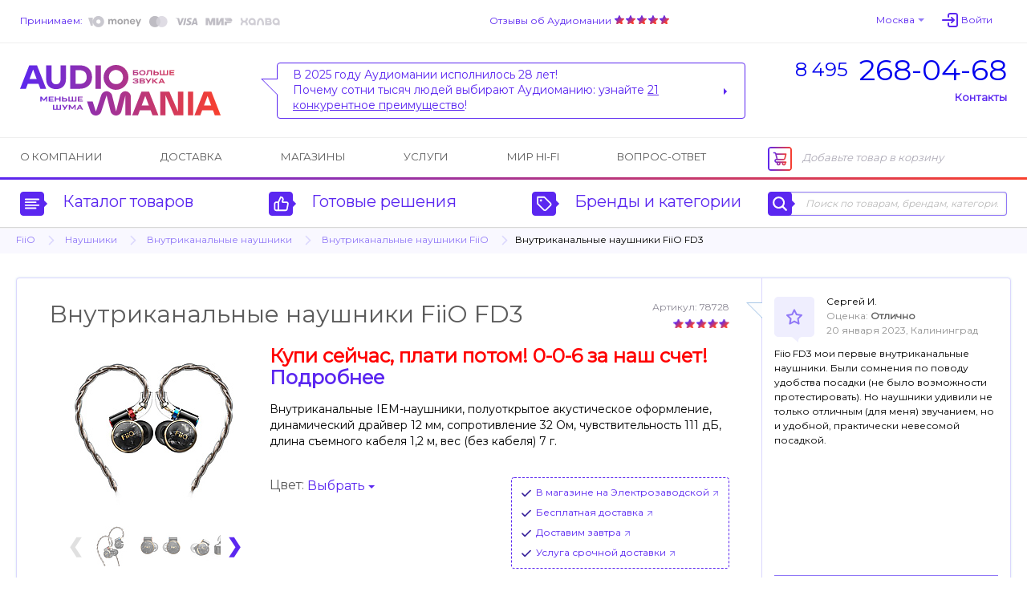

--- FILE ---
content_type: text/html; charset=UTF-8
request_url: https://www.audiomania.ru/in_ear_headphones/fiio/fiio_fd3.html
body_size: 16457
content:
<!DOCTYPE html>
<html>
<head>
	<title>FiiO FD3 - внутриканальные наушники | Купить в магазине Аудиомания</title>
	<meta name="Description" content="Внутриканальные наушники FiiO FD3 по цене от 10 195 руб. Подробное описание и характеристики модели, отзывы покупателей, тесты, статьи и обзоры на нашем сайте. Доставка по всей России, салоны в Москве. Тел. (495) 268-04-68">
	<meta name="Keywords" content="FiiO, FD3, внутриканальные, наушники, Купить, магазине, Аудиомания, Внутриканальные, цене, 10, 195, руб, Подробное, описание, характеристики, модели, отзывы, покупателей, тесты, статьи, обзоры, нашем, сайте, Доставка, всей, России, салоны, Москве">
	<meta name="format-detection" content="telephone=no"/>
	<meta http-equiv="imagetoolbar" content="no"/>
	<meta http-equiv="Content-Type" content="text/html; charset=utf-8"/>
	<link rel="shortcut icon" type="image/x-icon" href="//img.audiomania.ru/favicon.ico"/>
	<link rel="canonical" href="https://www.audiomania.ru/in_ear_headphones/fiio/fiio_fd3.html"/>
	<link rel="alternate" media="only screen and (max-width: 640px)" href="https://m.audiomania.ru/in_ear_headphones/fiio/fiio_fd3.html">
	<link rel="apple-touch-icon" sizes="180x180" href="//img.audiomania.ru/imgs/apple-touch-icon.png">
	<link rel="icon" type="image/png" sizes="192x192" href="//img.audiomania.ru/imgs/android-chrome-192x192.png">
	<link rel="manifest" href="/manifest.json">
	<meta property="og:title" content="Внутриканальные наушники FiiO FD3"/>
	<meta property="og:url" content="https://www.audiomania.ru/in_ear_headphones/fiio/fiio_fd3.html"/>
	<meta property="og:site_name" content="Аудиомания - Хороший звук от А до Я"/>
	<meta property="og:type" content="website"/>
	<meta property="og:image" content="https://img.audiomania.ru/pics/goods/big/fiio_fd3-1.jpg"/>
	<link href='https://fonts.googleapis.com/css?family=Montserrat' rel='stylesheet'>
	<link rel="stylesheet" type="text/css" href="//img.audiomania.ru/css/v5/common.css?89"/>
	<link rel="stylesheet" type="text/css" href="//img.audiomania.ru/css/v5/v4.css?167"/>
	<link rel="stylesheet" type="text/css" href="//img.audiomania.ru/css/v5/content/card.css?26"/>
	<link rel="stylesheet" href="//img.audiomania.ru/css/v5/plugins/jquery.fancybox.css?v=2.1.5" media="screen">
	<!--[if IE 7]><link rel="stylesheet" type="text/css" href="//img.audiomania.ru/css/v5/fix/ie7.css?1" /><![endif]-->
	<!--[if IE 8]><link rel="stylesheet" type="text/css" href="//img.audiomania.ru/css/v5/fix/ie8.css" /><![endif]-->
	<!--[if IE 9]><link rel="stylesheet" type="text/css" href="//img.audiomania.ru/css/v5/fix/ie9.css" /><![endif]-->
	<script type="text/javascript" src="//img.audiomania.ru/js/jquery-1.10.2.min.js"></script>
	<script type="text/javascript" src="//img.audiomania.ru/js/plugins/jquery-scrolltofixed-min.js"></script>
	<script type="text/javascript" src="//img.audiomania.ru/js/plugins/jquery.scrollTo.min.js"></script>
	<script type="text/javascript" src="//img.audiomania.ru/js/plugins/jquery.fancybox.pack.js?v=2.1.5"></script>	
	<script type="text/javascript" src="//img.audiomania.ru/js/plugins/slider.js?1"></script>
	<script type="text/javascript" src="//img.audiomania.ru/js/plugins/layout.js?122"></script>
	<script type="text/javascript" src="//img.audiomania.ru/js/plugins/content.js?2"></script>
	<script type="text/javascript" src="//img.audiomania.ru/js/plugins/tooltip.js"></script>
	<script type="text/javascript" src="//img.audiomania.ru/js/plugins/combobox.js"></script>
	<script type="text/javascript" src="//img.audiomania.ru/js/content/v4.js?292"></script>
	<script type="text/javascript" src="//img.audiomania.ru/js/content/card.js"></script>
	<script src="//code.jivo.ru/widget/oMqXEJzRyz" async></script>
	<script type="text/javascript" async src="https://searchcdn2.leadrive.me/c/am2/bundle.js"></script>
	<script type="text/javascript">
	var yaParams = {}; var yaCounter79823 = 1;
	(function(m,e,t,r,i,k,a){m[i]=m[i]||function(){(m[i].a=m[i].a||[]).push(arguments)};
	m[i].l=1*new Date();
	for (var j = 0; j < document.scripts.length; j++) {if (document.scripts[j].src === r) { return; }}
	k=e.createElement(t),a=e.getElementsByTagName(t)[0],k.async=1,k.src=r,a.parentNode.insertBefore(k,a)})
	(window, document, 'script', 'https://mc.yandex.ru/metrika/tag.js', 'ym');
	ym(79823, 'init', { clickmap:true, trackLinks:true, accurateTrackBounce:true, webvisor:true, ecommerce:'dataLayer', params:window.yaParams||{ } });
	</script>
	<script>(function(w,d,s,l,i){w[l]=w[l]||[];w[l].push({'gtm.start':new Date().getTime(),event:'gtm.js'});var f=d.getElementsByTagName(s)[0],j=d.createElement(s),dl=l!='dataLayer'?'&l='+l:'';j.async=true;j.src='https://www.googletagmanager.com/gtm.js?id='+i+dl;f.parentNode.insertBefore(j,f);})(window,document,'script','dataLayer','GTM-WB92P4');</script>
	<script async="true" type="text/javascript" src="//www.gdeslon.ru/landing.js"></script>
	<script>var _am_region_set='2|Москва|false';</script>
</head>
<body>
<noscript><div><img src="//mc.yandex.ru/watch/79823" style="position:absolute;left:-9999px;" /></div></noscript>
<noscript><iframe src="https://www.googletagmanager.com/ns.html?id=GTM-WB92P4" height="0" width="0" style="display:none;visibility:hidden"></iframe></noscript>
	<div id="fixed-menu">
		<div id="fixed-menu-content">
			<div class="layout clearfix">
				<div class="right-side-basket">
					<ul class="align-justify">
						<li class="cart-empty"><span class="icon-cart-empty rounded-angles"></span>Корзина</li>
						<li class="cart-not-empty" style="display:none;">
							<span class="icon-cart-not-empty"></span>
							<b class="basket-sum">0</b> руб.
							<a class="button blue-button-gradient transition-fast" href="https://www.audiomania.ru/shop/view_basket.html">Оформить заказ</a>
						</li>
					</ul>
				</div>
				<div class="left-side-menu">
					<ul class="align-justify">
						<li>
							<a id="fixed-logo" href="/"></a>
							<span id="fixed-phone" class="phone-msk"><a href="tel:84952680468"><sup>8 495</sup><b>268-04-68</b></a></span>
						</li>
						<li><a id="fixed-catalog-categories-link" class="link-blue-invert transition-faster"><span class="icon-catalog-fixed"></span>Каталог</a></li>
						<li><a id="fixed-search-link" class="link-blue-invert transition-faster"><span class="icon-search-fixed"></span>Поиск</a></li>
						<li><a id="user-profile-link" class="link-blue-invert transition-faster" href="https://www.audiomania.ru/shop/my_orders.html"><span class="icon-user-fixed"></span>Мой кабинет</a></li>
											</ul>
				</div>
			</div>
		</div>
		
		<div id="fixed-catalog-categories" class="slide-menu">
			<div class="layout">
				<ul class="slide-menu-items">
				<li class=rt1><a class="rounded-angles transition-faster" href="/hi-fi_akustika/"><span>Акустические системы</span></a></li>
<li class=rt2><a class="rounded-angles transition-faster" href="/usiliteli/"><span>Усилители</span></a></li>
<li class=rt4><a class="rounded-angles transition-faster" href="/cd_proigryvateli_i_transporty/"><span>CD-проигрыватели и транспорты</span></a></li>
<li class=rt15><a class="rounded-angles transition-faster" href="/setevoy_proigryvatel/"><span>Сетевые проигрыватели</span></a></li>
<li class=rt502><a class="rounded-angles transition-faster" href="/vinyl/"><span>Виниловые проигрыватели и аксессуары</span></a></li>
<li class=rt999776><a class="rounded-angles transition-faster" href="/vinilovye_plastinki/"><span>Виниловые пластинки</span></a></li>
<li class=rt999784><a class="rounded-angles transition-faster" href="/vintazhnye_plastinki/"><span>Винтажные виниловые пластинки</span></a></li>
<li class=rt505><a class="rounded-angles transition-faster" href="/aksessuary_dlya_plastinok/"><span>Всё для виниловых пластинок</span></a></li>
<li class=rt999783><a class="rounded-angles transition-faster" href="/stereokomplekty/"><span>Стереокомплекты</span></a></li>
<li class=rt1001><a class="rounded-angles transition-faster" href="/soundbar/"><span>Саундбары</span></a></li>
<li class=rt999777><a class="rounded-angles transition-faster" href="/dac/"><span>Внешние ЦАПы</span></a></li>
<li class=rt999778><a class="rounded-angles transition-faster" href="/portable_speakers/"><span>Портативные колонки и минисистемы</span></a></li>
<li class=rt999779><a class="rounded-angles transition-faster" href="/naushniki/"><span>Наушники</span></a></li>
<li class=rt999781><a class="rounded-angles transition-faster" href="/portable_hifi/"><span>Портативный Hi-Fi</span></a></li>
<li class=rt1000><a class="rounded-angles transition-faster" href="/mediapleer/"><span>Blu-ray и медиаплееры</span></a></li>
<li class=rt504><a class="rounded-angles transition-faster" href="/av_resivery_i_processory/"><span>AV-ресиверы и процессоры</span></a></li>
<li class=rt142><a class="rounded-angles transition-faster" href="/setevye_filtry_i_razvetviteli/"><span>Сетевые фильтры и разветвители</span></a></li>
<li class=rt11><a class="rounded-angles transition-faster" href="/hi-fi_kabeli_i_razemy/"><span>Кабели и разъёмы</span></a></li>
<li class=rt6><a class="rounded-angles transition-faster" href="/stojki_i_kronshtejny/"><span>Стойки и кронштейны</span></a></li>
<li class=rt5><a class="rounded-angles transition-faster" href="/televizory_i_proektory/"><span>Телевизоры, проекторы и экраны</span></a></li>
<li class=rt10><a class="rounded-angles transition-faster" href="/diy_audio/"><span>«Сделай сам»</span></a></li>
<li class=rt30><a class="rounded-angles transition-faster" href="/koncertnoe_oborudovanie/"><span>Профессиональное звуковое оборудование</span></a></li>
<li class=rt32><a class="rounded-angles transition-faster" href="/translyatsionnoe_oborudovanie/"><span>Трансляционное оборудование</span></a></li>
<li class=rt31><a class="rounded-angles transition-faster" href="/studijnoe_oborudovanie/"><span>Студийное оборудование</span></a></li>
<li class=rt26><a class="rounded-angles transition-faster" href="/zvuk_dlya_striminga_i_blogerov/"><span>Звуковое оборудование для стриминга и блогеров</span></a></li>
<li class=rt33><a class="rounded-angles transition-faster" href="/mikrofony_i_radiosistemy/"><span>Микрофоны и радиосистемы</span></a></li>
<li class=rt34><a class="rounded-angles transition-faster" href="/aksessuary_dlya_pro_audio/"><span>Коммутация и запчасти для профессионального аудио</span></a></li>
<li class=rt20><a class="rounded-angles transition-faster" href="/gitary/"><span>Гитары и гитарное оборудование</span></a></li>
<li class=rt21><a class="rounded-angles transition-faster" href="/klavishnye_instrumenty/"><span>Клавишные и язычковые инструменты</span></a></li>
<li class=rt25><a class="rounded-angles transition-faster" href="/prochie_muzykalnye_instrumenty/"><span>Прочие музыкальные инструменты</span></a></li>
<li class=rt800><a class="rounded-angles transition-faster" href="/suveniry-podarki/"><span>Подарки для любителей музыки</span></a></li>
<li class=rt2000><a class="rounded-angles transition-faster" href="/shop/discount.html"><span>Скидки и акции</span></a></li>
				</ul>
				<div class="clear"></div>
			</div>
		</div>
		<div id="fixed-search" class="slide-menu">
			<div class="layout">
				<form id="search_fixed" action="/search/" method="get">
					<div class="form-block">
						<label>Поиск по товарам, брендам, категориям:</label>
						<div class="catalog-search rounded-angles transition-faster">
							<input id="autocomplete_fix" type="text" class="rounded-angles icon-search-field-fixed" name="sq" placeholder="" />
						</div>
					</div>
					<div class="form-block">
						<input type="submit" class="rounded-angles form-block transition-faster" value="Найти">
					</div>
				</form>
				<div class="clear"></div>
			</div>
		</div>
		<div id="fixed-consultant" class="slide-menu"></div>
		<div class="block-shadow"></div>
	</div>	
	<div id="header">
		<div id="header-top">
			<div class="layout">
				<div id="header-pay">
					<a class="link-blue-light" href="/content/how_to_buy.html#3">Принимаем:</a>
					 
					<img src="//img.audiomania.ru/img/v5/payment-types-v2.png" title="Доступные способы оплаты">
									</div>
				<div id="header-user">
					<div class="drop-down" id="header-city-menu">
						<a class="drop-down-header link-blue-light arrow arrow-size-small-after arrow-blue-light-after arrow-blue-light-top-after arrow-blue-top-after-over transition-faster">Москва</a>
					</div>
						<input type=hidden id=auth-anticache value='8542'><a class="absCenterPopUp js-login-form header-user-profile transition-faster"><span class="link-blue-light transition-faster">Войти</span></a>				</div>
				<div id="header-yandex-reviews">
					<a class="link-blue-light" href="/responses/">Отзывы об Аудиомании</a>
					<a href="/responses/"><div class="responses-stars"></div></a>				</div>
				<div class="clear"></div>
			</div>
		</div>
		
				<div id="header-info">
			<div class="layout">
				<a href="/" id="header-info-logo" class="newyear"></a>
				<div id="header-info-phones">
					<div><a href="tel:84952680468"><sup>8 495</sup><span>268-04-68</span></a></div>
										<span class="link-blue to-contact-page transition-faster">Контакты</span>
				</div>
				<div id="header-info-reviews">
					<div class="arrow rounded-angles">
						<span>В 2025 году Аудиомании исполнилось 28 лет!<br>
Почему сотни тысяч людей выбирают Аудиоманию: узнайте <u>21 конкурентное преимущество</u>!</span>
												<a class="arrow arrow-size-small-after arrow-blue-after arrow-blue-left-after" href="/1"></a>
											</div>
				</div>
				<div class="clear"></div>
			</div>
		</div>
		
		<div id="header-menu">
			<div class="layout clearfix">
				<div class="right-side-basket">
					<ul class="align-justify">
						<li class="cart-empty"><span class="icon-cart-empty rounded-angles"></span>Добавьте товар в корзину</li>
						<li class="cart-not-empty" style="display:none;">
							<span class="icon-cart-not-empty"></span>
							<b class="basket-sum">0</b> руб.
							<a class="button blue-button-gradient button-auto-30 transition-fast" href="https://www.audiomania.ru/shop/view_basket.html">Оформить заказ</a>
						</li>
					</ul>
				</div>
				<div class="left-side-menu">
					<ul class="align-justify">
						<li><a class="transition-faster" href="/content/art-1.html">О компании</a></li>
						<li><a class="transition-faster" href="/content/how_to_buy.html#4">Доставка</a></li>
												<li><a class="transition-faster" href="/contact/">Магазины</a></li>
						<li><a class="transition-faster" href="/install/">Услуги</a></li>
						<li><a class="transition-faster" href="/mirhifi/">Мир Hi-Fi</a></li>
						<li><a class="transition-faster" href="/faq/">Вопрос-ответ</a></li>
											</ul>
				</div>
			</div>
		</div>
		
		<div id="header-catalog">
			<div class="layout">
				<a id="header-catalog-categories-link" class="link-blue transition-faster" href="#">
					<span class="rounded-angles blue-icon icon-catalog arrow arrow-size-small-after arrow-blue-left-after">
						<span class="rounded-angles grey-icon-over arrow arrow-size-small-after arrow-grey-left-after arrow-size-middle-before arrow-white-before arrow-white-top-before transition-faster"></span>
					</span>
					Каталог товаров
				</a>
				<a id="header-ready-solutions-link" class="link-blue transition-faster" href="#">
					<span class="rounded-angles blue-icon icon-ready-solutions arrow arrow-size-small-after arrow-blue-left-after">
						<span class="rounded-angles grey-icon-over arrow arrow-size-small-after arrow-grey-left-after arrow-size-middle-before arrow-white-before arrow-white-top-before transition-faster"></span>
					</span>
					Готовые решения
				</a>
				<a id="header-catalog-by-brands-link" class="link-blue transition-faster" href="#">
					<span class="rounded-angles blue-icon icon-catalog-by-brands arrow arrow-size-small-after arrow-blue-left-after">
						<span class="rounded-angles grey-icon-over arrow arrow-size-small-after arrow-grey-left-after arrow-size-middle-before arrow-white-before arrow-white-top-before transition-faster"></span>
					</span>
					Бренды и категории
				</a>
				<div class="catalog-search rounded-angles transition-faster">
					<form id="search_top" action="/search/" method="get">
						<span class="rounded-angles blue-icon blue-icon-click icon-search arrow arrow-size-small-after arrow-blue-left-after button-search"><input type="submit" value="" /></span>
						<input type="text" id="autocomplete" class="rounded-angles" name="sq" placeholder="Поиск по товарам, брендам, категориям" />
					</form>
				</div>
				<div class="clear"></div>
			</div>
		</div>
		<div class="block-shadow"></div>
		<div id="header-catalog-categories" class="slide-menu">
			<div class="layout">
				<ul class="slide-menu-items">
					<li class=rt1><a class="rounded-angles transition-faster" href="/hi-fi_akustika/"><span>Акустические системы</span></a></li>
<li class=rt2><a class="rounded-angles transition-faster" href="/usiliteli/"><span>Усилители</span></a></li>
<li class=rt4><a class="rounded-angles transition-faster" href="/cd_proigryvateli_i_transporty/"><span>CD-проигрыватели и транспорты</span></a></li>
<li class=rt15><a class="rounded-angles transition-faster" href="/setevoy_proigryvatel/"><span>Сетевые проигрыватели</span></a></li>
<li class=rt502><a class="rounded-angles transition-faster" href="/vinyl/"><span>Виниловые проигрыватели и аксессуары</span></a></li>
<li class=rt999776><a class="rounded-angles transition-faster" href="/vinilovye_plastinki/"><span>Виниловые пластинки</span></a></li>
<li class=rt999784><a class="rounded-angles transition-faster" href="/vintazhnye_plastinki/"><span>Винтажные виниловые пластинки</span></a></li>
<li class=rt505><a class="rounded-angles transition-faster" href="/aksessuary_dlya_plastinok/"><span>Всё для виниловых пластинок</span></a></li>
<li class=rt999783><a class="rounded-angles transition-faster" href="/stereokomplekty/"><span>Стереокомплекты</span></a></li>
<li class=rt1001><a class="rounded-angles transition-faster" href="/soundbar/"><span>Саундбары</span></a></li>
<li class=rt999777><a class="rounded-angles transition-faster" href="/dac/"><span>Внешние ЦАПы</span></a></li>
<li class=rt999778><a class="rounded-angles transition-faster" href="/portable_speakers/"><span>Портативные колонки и минисистемы</span></a></li>
<li class=rt999779><a class="rounded-angles transition-faster" href="/naushniki/"><span>Наушники</span></a></li>
<li class=rt999781><a class="rounded-angles transition-faster" href="/portable_hifi/"><span>Портативный Hi-Fi</span></a></li>
<li class=rt1000><a class="rounded-angles transition-faster" href="/mediapleer/"><span>Blu-ray и медиаплееры</span></a></li>
<li class=rt504><a class="rounded-angles transition-faster" href="/av_resivery_i_processory/"><span>AV-ресиверы и процессоры</span></a></li>
<li class=rt142><a class="rounded-angles transition-faster" href="/setevye_filtry_i_razvetviteli/"><span>Сетевые фильтры и разветвители</span></a></li>
<li class=rt11><a class="rounded-angles transition-faster" href="/hi-fi_kabeli_i_razemy/"><span>Кабели и разъёмы</span></a></li>
<li class=rt6><a class="rounded-angles transition-faster" href="/stojki_i_kronshtejny/"><span>Стойки и кронштейны</span></a></li>
<li class=rt5><a class="rounded-angles transition-faster" href="/televizory_i_proektory/"><span>Телевизоры, проекторы и экраны</span></a></li>
<li class=rt10><a class="rounded-angles transition-faster" href="/diy_audio/"><span>«Сделай сам»</span></a></li>
<li class=rt30><a class="rounded-angles transition-faster" href="/koncertnoe_oborudovanie/"><span>Профессиональное звуковое оборудование</span></a></li>
<li class=rt32><a class="rounded-angles transition-faster" href="/translyatsionnoe_oborudovanie/"><span>Трансляционное оборудование</span></a></li>
<li class=rt31><a class="rounded-angles transition-faster" href="/studijnoe_oborudovanie/"><span>Студийное оборудование</span></a></li>
<li class=rt26><a class="rounded-angles transition-faster" href="/zvuk_dlya_striminga_i_blogerov/"><span>Звуковое оборудование для стриминга и блогеров</span></a></li>
<li class=rt33><a class="rounded-angles transition-faster" href="/mikrofony_i_radiosistemy/"><span>Микрофоны и радиосистемы</span></a></li>
<li class=rt34><a class="rounded-angles transition-faster" href="/aksessuary_dlya_pro_audio/"><span>Коммутация и запчасти для профессионального аудио</span></a></li>
<li class=rt20><a class="rounded-angles transition-faster" href="/gitary/"><span>Гитары и гитарное оборудование</span></a></li>
<li class=rt21><a class="rounded-angles transition-faster" href="/klavishnye_instrumenty/"><span>Клавишные и язычковые инструменты</span></a></li>
<li class=rt25><a class="rounded-angles transition-faster" href="/prochie_muzykalnye_instrumenty/"><span>Прочие музыкальные инструменты</span></a></li>
<li class=rt800><a class="rounded-angles transition-faster" href="/suveniry-podarki/"><span>Подарки для любителей музыки</span></a></li>
<li class=rt2000><a class="rounded-angles transition-faster" href="/shop/discount.html"><span>Скидки и акции</span></a></li>
				</ul>
				<div class="clear"></div>
			</div>
		</div>
		<div id="header-ready-solutions" class="slide-menu">
			<div class="layout">
				<ul class="slide-menu-items">
				<li class=rd1><a class="rounded-angles transition-faster" href="/ready/home_theatre.html"><span>Домашний кинотеатр</span></a></li><li class=rd5><a class="rounded-angles transition-faster" href="/ready/stereo.html"><span>Стереосистемы <nobr>для дома</nobr></span></a></li><li class=rd3><a class="rounded-angles transition-faster" href="/ready/hifi_for_computer.html"><span>Hi-Fi звук с компьютера</span></a></li><li class=rd4><a class="rounded-angles transition-faster" href="/ready/hifi_from_smartphone.html"><span>Hi-Fi звук со смартфона</span></a></li><li class=rd10><a class="rounded-angles transition-faster" href="/ready/wireless_music.html"><span>Музыка без проводов</span></a></li><li class=rd6><a class="rounded-angles transition-faster" href="/ready/inwall_allweather.html"><span>Встраиваемые и уличные решения</span></a></li><li class=rd8><a class="rounded-angles transition-faster" href="/ready/design_solutions.html"><span>Дизайнерские решения</span></a></li><li class=rd9><a class="rounded-angles transition-faster" href="/ready/club_bar_restaraunt.html"><span>Звук для ресторана, клуба, бара</span></a></li>								<li class=rt999783><a class="rounded-angles transition-faster" href="/stereokomplekty/"><span>Стереокомплекты</span></a></li>
				<li class=rt100><a class="rounded-angles transition-faster" href="/shop/cat-100.html"><span>Профессиональное аудио</span></a></li>
				<li class=rt999782><a class="rounded-angles transition-faster" href="/muzykalnye_intrumenty/"><span>Музыкальные инструменты и аппаратура</span></a></li>
				</ul>
				<div class="clear"></div>
			</div>
		</div>
		<div id="header-catalog-by-brands" class="slide-menu">
			<div class="layout">
				<form class="default-form" action="" method="post">
					<div class="form-block">
						<label for="products-list">Тип товара:
							<select multiple class="combobox" name="product" id="products-list"><option value=''>Любой</option></select>
						</label>
					</div>
					<a href="#" class="form-block invert-button icon-invert"></a>
					<div class="form-block">
						<label for="brands-list"><span>Бренд:</span>
							<select multiple class="combobox" name="brand" id="brands-list"><option value=''>Любой</option></select>
						</label>
					</div>
					<button class="form-block light-blue-button-gradient rounded-angles transition-faster" type="submit">Выберите</button>
				</form>
				<div class="clear"></div>
			</div>
		</div>
		<div id="header-consultant" class="slide-menu"></div>
				
	
	<div class="block-bread-crumbs2"><div class="layout"><ul class="clearfix"><li><a href="/shop/fiio.html" class="link-blue-light transition-fast">FiiO</a><li class="root"><a href="/naushniki/" class="link-blue-light transition-fast">Наушники</a><li><a href="/in_ear_headphones/" class="link-blue-light transition-fast">Внутриканальные наушники</a><li><a href="/in_ear_headphones/fiio/" class="link-blue-light transition-fast">Внутриканальные наушники FiiO</a><li class="active">Внутриканальные наушники FiiO FD3</li></ul></div></div>	
	</div>
	<div class="layout">
	<div id="content" itemscope itemtype="http://schema.org/Product"><input type=hidden class=ym_detail_products value='78728||Внутриканальные наушники FiiO FD3||FiiO{310}||Наушники{999779}/Внутриканальные наушники{100194}||10790.00'>
			<div class="block-goods-card-v3 clearfix">
				<div class="goods-item am-item-card" id="group_450257">
					<div class="top-line clearfix">
						<div class="item-name-head3"><h1 itemprop="name">Внутриканальные наушники FiiO FD3</h1></div>
						<meta itemprop="description" content="Внутриканальные IEM-наушники, полуоткрытое акустическое оформление, динамический драйвер 12 мм, сопротивление 32 Ом, чувствительность 111 дБ, длина съемного кабеля 1,2 м, вес (без кабеля) 7 г."/><meta itemprop="brand" content="FiiO"/><div class="item-additional-info"><span data-real-pid="78728" name="pa_166560" class="sku">Артикул: 78728</span><span title="На основании 5 мнений и 9 отзывов" class="rating rating-group-stars rating-10"></span></div>					</div>
					
					<div class="clearfix">
						<div class="block-am-images">
							<div class="goods-big-image2">
								<a class="fancybox" rel="group" title="Внутриканальные наушники FiiO FD3" href="//img.audiomania.ru/pics/goods/original/f/fiio_fd3-1.jpg"><img itemprop="image" src="//img.audiomania.ru/pics/goods/200/f/fiio_fd3-1.jpg" alt="Внутриканальные наушники FiiO FD3"></a></div><div id="am_thumb_slide_wrapper" class="goods-tumbs-images"><button id="am_thumb_slide_left" class="slide_arrow deactivated">&#10094;</button><div id="am_thumb_slider"><div class="goods-thumbs-item2 transition-fast"><a class="fancybox" rel="group" title="Внутриканальные наушники FiiO FD3" href="//img.audiomania.ru/pics/goods/original/f/fiio_fd3-2.jpg"><img src="//img.audiomania.ru/pics/goods/50/f/fiio_fd3-2.jpg" alt="Внутриканальные наушники FiiO FD3"></a></div>
<div class="goods-thumbs-item2 transition-fast"><a class="fancybox" rel="group" title="Внутриканальные наушники FiiO FD3" href="//img.audiomania.ru/pics/goods/original/f/fiio_fd3-3.jpg"><img src="//img.audiomania.ru/pics/goods/50/f/fiio_fd3-3.jpg" alt="Внутриканальные наушники FiiO FD3"></a></div>
<div class="goods-thumbs-item2 transition-fast"><a class="fancybox" rel="group" title="Внутриканальные наушники FiiO FD3" href="//img.audiomania.ru/pics/goods/original/f/fiio_fd3-4.jpg"><img src="//img.audiomania.ru/pics/goods/50/f/fiio_fd3-4.jpg" alt="Внутриканальные наушники FiiO FD3"></a></div>
<div class="goods-thumbs-item2 transition-fast"><a class="fancybox" rel="group" title="Внутриканальные наушники FiiO FD3" href="//img.audiomania.ru/pics/goods/original/f/fiio_fd3-5.jpg"><img src="//img.audiomania.ru/pics/goods/50/f/fiio_fd3-5.jpg" alt="Внутриканальные наушники FiiO FD3"></a></div>
<div class="goods-thumbs-item2 transition-fast"><a class="fancybox" rel="group" title="Внутриканальные наушники FiiO FD3" href="//img.audiomania.ru/pics/goods/original/f/fiio_fd3-6.jpg"><img src="//img.audiomania.ru/pics/goods/50/f/fiio_fd3-6.jpg" alt="Внутриканальные наушники FiiO FD3"></a></div>
<div class="goods-thumbs-item2 transition-fast"><a class="fancybox" rel="group" title="Внутриканальные наушники FiiO FD3" href="//img.audiomania.ru/pics/goods/original/f/fiio_fd3-7.jpg"><img src="//img.audiomania.ru/pics/goods/50/f/fiio_fd3-7.jpg" alt="Внутриканальные наушники FiiO FD3"></a></div>
<div class="goods-thumbs-item2 transition-fast"><a class="fancybox" rel="group" title="Внутриканальные наушники FiiO FD3" href="//img.audiomania.ru/pics/goods/original/f/fiio_fd3-8.jpg"><img src="//img.audiomania.ru/pics/goods/50/f/fiio_fd3-8.jpg" alt="Внутриканальные наушники FiiO FD3"></a></div>
<div class="goods-thumbs-item2 transition-fast"><a class="fancybox" rel="group" title="Внутриканальные наушники FiiO FD3" href="//img.audiomania.ru/pics/goods/original/f/fiio_fd3-9.jpg"><img src="//img.audiomania.ru/pics/goods/50/f/fiio_fd3-9.jpg" alt="Внутриканальные наушники FiiO FD3"></a></div>
<div class="goods-thumbs-item2 transition-fast"><a class="fancybox" rel="group" title="Внутриканальные наушники FiiO FD3" href="//img.audiomania.ru/pics/goods/original/f/fiio_fd3-10.jpg"><img src="//img.audiomania.ru/pics/goods/50/f/fiio_fd3-10.jpg" alt="Внутриканальные наушники FiiO FD3"></a></div></div><button id="am_thumb_slide_right" class="slide_arrow">&#10095;</button></div></div><div class="block-goods-short-description2"><div class="goods-short-description"><div class="d"><p class=buynowpaylater12><b>Купи сейчас, плати потом! 0-0-6 за наш счет! <a class='link-blue' href="/content/art-11234.html" target="_blank">Подробнее</a></b></p><!--cut-->Внутриканальные IEM-наушники, полуоткрытое акустическое оформление, динамический драйвер 12 мм, сопротивление 32 Ом, чувствительность 111 дБ, длина съемного кабеля 1,2 м, вес (без кабеля) 7 г.</div></div><div class="goods-item-options clearfix"><div class="block-goods-options main"><div class="block-goods-options main"><div class="goods-item-option"><span>Цвет:&nbsp;</span><div class="drop-down" data-param="js-param"><a class="drop-down-header link-blue arrow arrow-size-small-after arrow-blue-after arrow-blue-top-after arrow-blue-top-after-over transition-faster">Выбрать</a><div class="drop-down-list"><div class="rounded-angles arrow arrow-size-small-before arrow-blue-light-before arrow-blue-light-bottom-before arrow-white-after arrow-white-bottom-after"></div></div></div></div></div></div><div class="block-goods-options additional"><div class="goods-item-option"><div><a name="_78728" class="absCenterPopUp js-sklad-info link-blue with-arrow-after-light popup">В магазине на Электрозаводской</a></div></div><div class="goods-item-option"><div class="drop-down"><a name="msk_free_delivery" class="absCenterPopUp js-help drop-down-header link-blue with-arrow-after-light transition-faster">Бесплатная доставка</a></div></div><div class="goods-item-option js-delivery-option"><div class="drop-down"><a name="_78728" class="absCenterPopUp js-delivery-time drop-down-header link-blue with-arrow-after-light transition-faster">Доставим завтра</a></div></div><div class="goods-item-option js-delivery-option"><div class="drop-down"><a name="delivery_gett" class="absCenterPopUp js-help drop-down-header link-blue with-arrow-after-light transition-faster">Услуга срочной доставки</a></div></div></div><div class="block-goods-options best-price-block"><a name="_78728" class="absCenterPopUp js-best-price drop-down-header link-blue transition-faster">Нашли дешевле? Снизим цену!</a></div></div><div class="goods-item-price2">								
								<div class="infopricev2 x1"><span class="price-prefix">от</span> <span class="price">10 195</span> <span class="price-suffix">руб.</span> <span class="type">/ штука</span></div>
							</div>
							
							<div class="buttons"><div class="item-v2"><a name="_78728" class="absCenterPopUp js-add-to-basket g-id-450257 blue-button-gradient button-140-50 button transition-fast"><span class="cart-v5">Купить</span></a></div>							</div>
												</div>
					</div>
				</div>
				
				<div class="block-card-review"><div class="card-review-item double-size">
							<div class="card-review-user-image"><img src="/img/v5/icon-bubble.png" style="width:50px;" alt=""></div>
							<div class="card-review-user-info">
								<span class="review-user-name">Сергей И.</span><span class="review-user-rating">Оценка: <strong>Отлично</strong></span><span class="review-user-info">20 января 2023, Калининград</span>
							</div>
							<div class="card-review-text clear">Fiio FD3 мои первые внутриканальные наушники. Были сомнения по поводу удобства посадки (не было возможности протестировать). Но наушники удивили не только отличным (для меня) звучанием, но и удобной, практически невесомой посадкой.</div>
						</div><div class="card-review-show-more"><a href="#tabs-2" class="am-scrollTo goto-tab-2 link-blue-light arrow arrow-size-small-after arrow-blue-light-after arrow-blue-light-top-after transition-faster"><span class="transition-faster">Смотреть все отзывы (ещё 8)</span></a></div></div>			</div>

						
			<div id="col-right-2-right">
			<div class="block block-dealer-sert"><h2 class="h1-block-header">Сертификат дилера</h2><div class="clearfix"><div class="item-v2 transition-faster"><a href="//img.audiomania.ru/pics/sert/big/fiio.jpg" class="fancybox" title="Сертификат дилера FiiO"><img src="//img.audiomania.ru/pics/sert/preview/fiio.jpg" alt="Сертификат дилера FiiO"></a><br>Аудиомания &#151; авторизованный дилер FiiO</div></div></div><div class="block block-recommend block-box"><h2 class="h1-block-header block-header-right">Рекомендуем</h2><a class="block-item transition-faster" href="/perehodnik/"><span class="transition-faster">Переходники и адаптеры</span>105</a><a class="block-item transition-faster" href="/usilitel_dlya_naushnikov/"><span class="transition-faster">Портативные усилители для наушников</span>98</a><a class="block-item transition-faster" href="/gift_packing/"><span class="transition-faster">Подарочная упаковка нашей продукции</span>37</a><a class="block-item transition-faster" href="/embouchure/"><span class="transition-faster">Амбушюры для наушников</span>26</a><a class="block-item transition-faster" href="/kabel_dlya_naushnikov/"><span class="transition-faster">Кабели для наушников</span>33</a><a class="block-item transition-faster" href="/headphone_accessories/"><span class="transition-faster">Аксессуары для наушников</span>10</a></div><div class="block block-aboutbrand"><h2 class="h1-block-header top-padding">О бренде</h2><div><div class="image-holder"><a href="/shop/fiio.html" title="FiiO"><img src="//img.audiomania.ru/image/brands/fiio.jpg" alt="FiiO"></a></div><p>Относительно юная китайская компания FiiO была основана 26 апреля 2007 года и почти сразу добилась признания по всему миру. В первую очередь, конечно, благодаря своим усилителям для наушников, показавшим уникальный уровень соотношения цены и качества. На этом рынке FiiO и сейчас занимает лидирующие позиции, продолжая свой быстрый рост и постоянную разработку новых моделей.</p><a class="block-item transition-faster" href="/shop/fiio.html"><span class="transition-faster">Подробнее о бренде FiiO</span></a><a class="block-item transition-faster" href="/reviews/fiio.html"><span class="transition-faster">Обзоры товаров под маркой FiiO (62)</span></a><a class="block-item transition-faster" href="https://www.fiio.com/" target="_blank"><span class="transition-faster">Официальный сайт FiiO<br><strong>https://www.fiio.com</strong></span></a><div class="block-item transition-faster">Аудиомания &#151; авторизованный дилер <nobr>FiiO</nobr></div></div></div><div class="block block-recommend tags-on-group"><h2 class="h1-block-header block-header-right">Теги</h2><div class="rounded-angles"><a class="block-item transition-faster" href="/tag/vakuumnie_naushniki/"><span class="transition-faster">Вакуумные наушники</span>41</a><a class="block-item transition-faster" href="/tag/vstavnie_naushniki/"><span class="transition-faster">Вставные наушники</span>68</a><a class="block-item transition-faster" href="/tag/dinamicheskie_naushniki/"><span class="transition-faster">Динамические наушники</span>187</a><a class="block-item block-item-2row transition-faster" href="/tag/naushniki_in_ear_dlya_personalnogo_monitoringa/"><span class="transition-faster">Наушники In Ear для персонального мониторинга</span>19</a><a class="block-item transition-faster" href="/tag/naushniki_dlya_muzikanta/"><span class="transition-faster">Наушники для музыканта</span>48</a><a class="block-item transition-faster" href="/tag/naushniki_so_semnim_provodom/"><span class="transition-faster">Наушники со съемным проводом</span>150</a><a class="block-item transition-faster" href="/tag/poluotkritie_naushniki/"><span class="transition-faster">Полуоткрытые наушники</span>16</a><a class="block-item transition-faster" href="/tag/hi_res_audio_sert/"><span class="transition-faster">Сертификация Hi-Res Audio</span>154</a></div></div><div class="block block-print-version"><a rel="nofollow" href="/print/in_ear_headphones/fiio/fiio_fd3.html"><span class="link-blue-light">напечатать данную страницу</span></a></div></div><div id="col-right-2-center"><div class="block-tabs"><div class="tabs"><ul><li class="active"><a class="link-blue-invert" data-tabsId="tabs-1">Описание</a></li><li><a class="link-blue-invert" data-tabsId="tabs-2">Отзывы <span>9</span></a></li><li><a class="link-blue-invert" data-tabsId="tabs-4">Доставка и оплата</a></li><li><a class="link-blue-invert" data-tabsId="tabs-5">Возврат и обмен</a></li></ul></div><div class="tabs-items" id="tabs-1"><div class="block-tabs-item product-description"><h2>Описание внутриканальных наушников FiiO FD3</h2>
<p align=justify>Наушники-вкладыши FiiO FD3 изготовлены в корпусах из магниево-алюминиевого сплава, а их тыльная сторона закрыта панелью из полимера и стекла. Благодаря небольшим размерам и удобной форме наушники очень комфортные в ношении, а их внешний вид полностью соответствует моделям премиум-класса.</p>
<p align=justify>FiiO FD3 имеют конструкцию, которая во многом схожа с топовой моделью FD5 в каталоге этой компании. Они оснащены фирменным 12-мм динамическим излучателем, который оснащен мощным магнитом с энергией поля в 1,5 тесла (параметр, характерный для полноразмерных моделей). Для максимального снижения веса подвижной системы динамика его звуковая катушка выполнена из покрытой медью алюминиевой проволоки, изготавливаемой с высокой точностью в Японии. Диафрагма излучателей изготовлена из искусственного алмаза DLC, благодаря чему она обладает высокой жесткостью для неискаженного звука на любой громкости.</p>
<p align=justify>Для получения максимально прозрачного и детализированного звука без резонансов и окрашивания в наушниках FiiO FD3 используется запатентованная акустическая призма. Это решение, впервые разработанное для модели FD5, позволяет получить широкую стереокартину и точную расстановку образов. Еще одним конструктивным решением, делающим звучание FiiO FD3 воздушным и выразительным, являются полуоткрытые корпуса наушников. Это позволило выровнять звуковое давление для комфортного прослушивания на высокой громкости, и в то же время защитить слушателя от внешних шумов.</p>
<p align=justify>Индивидуальная настройка звучания наушников возможна за счет установки сменных звуководов. В комплекте с FiiO FD3 поставляются два комплекта трубок-звуководов, которые имеют различный внутренний диаметр при одинаковом внешнем. Трубка черного цвета обеспечивает более воздушные и энергичные верха, в то время как красная (с меньшим внутренним диаметром) даст более мощные басы.</p>
<p align=justify>Наушники оснащены съемным кабелем с многожильными проводниками из монокристаллической меди. В комплекте с FiiO FD3 поставляются три комплекта амбушюр разных размеров, также обладающих различными акустическими характеристиками.</p><hr class="separator"><h2>Особенности внутриканальных наушников FiiO FD3</h2>
<ul class=features>
<li> Излучатели с диафрагмой из искусственного алмаза
<li> Корпуса из магниево-алюминиевого сплава со сменными звуководами
<li> Комфортная посадка для длительного ношения
<li> Съемный кабель с проводником из монокристаллической меди


</ul><hr class="separator"><h2>Характеристики внутриканальных наушников FiiO FD3</h2><table class=base-table><tr><td class=tech-name> Тип </td><td class=tech-data>вкладыши, динамические, полуоткрытые</td></tr><tr><td class=tech-name> Категория </td><td class=tech-data>проводные </td></tr><tr><td class=tech-name> Диапазон частот</td><td class=tech-data>10 Гц – 40 кГц </td></tr><tr><td class=tech-name> Сопротивление</td><td class=tech-data>32 Ом </td></tr><tr><td class=tech-name> Чувствительность</td><td class=tech-data>111 дБ</td></tr><tr><td class=tech-name> Излучатель</td><td class=tech-data>динамический, 12 мм, диафрагма из искусственного алмаза, катушка из омедненной алюминиевой проволоки, неодимовый магнит, акустическая призма</td></tr><tr><td class=tech-name> Максимальная подводимая мощность</td><td class=tech-data>100 мВт</td></tr><tr><td class=tech-name> Материал корпуса</td><td class=tech-data>сталь </td></tr><tr><td class=tech-name> Кабель</td><td class=tech-data>съемный, 120 см, 120-жильный проводник из  монокристаллической меди, разъем MMCX/mini-jack 3,5 мм </td></tr><tr><td class=tech-name> Вес</td><td class=tech-data>7 грамм</td></tr><tr><td class=tech-name> Комплект поставки</td><td class=tech-data>амбушюры с усилением баса (S, M, L), амбушюры с усиление вокала (S, M, L), амбушюры для сбалансированного звучания (S, M, L), амбушюры из вспененного материала, сменные звуководы, средства для ухода</td></tr><tr><td class=tech-name>Гарантия</td><td class=tech-data>12 месяцев</td></tr>
</table><hr class="separator"><div class="tabs-static"><ul><li class="active"><span style="max-height:46px;overflow:hidden;">Обсуждение внутриканальных наушников FiiO FD3</span></li></ul></div><div class='no-comments-now'>Комментариев пока нет. Станьте первым!</div><div class="caption">Написать свой комментарий</div><div class="default-form add-comment"><form action="/" method="post"><input type="hidden" name="add-comment-page-type" value="group"><input type="hidden" name="add-comment-page-id" value="450257"><input type="hidden" name="add-comment-reply-to" class="js-add-comment-reply-to" value=""><div class="reply_to_text hidden"></div><div class="form-fields"><label class="transition-faster"><span>Имя:</span><input type="text" class="rounded-angles js-add-comment-name" name="add-comment-name" value=""></label><label class="transition-faster"><span>E-mail <span class="gray">(не публикуется на сайте)</span>:</span><input type="text" class="rounded-angles js-add-comment-email" name="add-comment-email" value=""></label><label class="transition-faster"><span>Тема <span class="gray">(не обязательно)</span>:</span><input type="text" class="rounded-angles js-add-comment-subject" name="add-comment-subject"></label><label class="textarea"><span>Задайте вопрос или оставьте комментарий:</span><textarea class="rounded-angles js-add-comment-text" name="add-comment-text"></textarea></label></div><div class="oferta-confirm clearfix"><label class="not-selectable">Нажимая на кнопку &laquo;Опубликовать комментарий&raquo; я соглашаюсь на обработку моих персональных данных, с <a target="_blank" href="/content/print-1141.html">условиями использования сайта</a> и безусловно соглашаюсь с <a target="_blank" href="/content/print-2307.html">офертой</a></label></div><div class="is_error"></div><div class="buttons"><input type="submit" class="rounded-angles light-blue-button-gradient transition-faster add-comment-submit" value="Опубликовать комментарий"></div></form></div><div class="description-disclaimer">Производитель оставляет за собой право изменить внешний вид, комплектацию или параметры товара, не влияющие на его потребительские свойства.<br>Если вы заметили на нашем сайте неточность в описании или характеристиках товара, пожалуйста, <a href="/contact/" class="link-blue-light">свяжитесь с нами</a>.</div>						</div>
					</div>
					
										
					<div class="tabs-items hidden" id="tabs-2">
						<div class="block-tabs-item">
							<h2>Отзывы о внутриканальных наушниках FiiO FD3</h2>
							<p class="position-description">Данные отзывы написаны <strong>реальными покупателями</strong> внутриканальных наушников FiiO FD3 в нашем магазине. Мы не публикуем фамилии клиентов из соображений сохранности персональных данных. Покупая у нас тот или иной товар, вы также имеете возможность добавить свой отзыв.</p>
							
							<div class="block-discussion thin-border">
								<div class="block-dialog-items">
								
																	<div class="dialog-item whith-user-image">
										<div class="discussion-user-image"><img src="/img/v5/icon-bubble.png" style="width:50px;" alt=""></div>
										<div class="discussion-top-line">
											<div class="discussion-date">Саратов, 7 февраля 2024</div>
											<div class="discussion-user-name"><b>Виктория И.</b>
											 <span class="rating rating-mlr rating-10"></span> Отлично</div>
										</div>
										<div class="discussion-text">Муж-аудиофил доволен</div>
									</div>
																	<div class="dialog-item whith-user-image">
										<div class="discussion-user-image"><img src="/img/v5/icon-bubble.png" style="width:50px;" alt=""></div>
										<div class="discussion-top-line">
											<div class="discussion-date">Москва, 12 июля 2023</div>
											<div class="discussion-user-name"><b>Алексей М.</b>
											 <span class="rating rating-mlr rating-8"></span> Хорошо</div>
										</div>
										<div class="discussion-text">Упаковка как у дорогой вещи, разве что пластиковый бокс топорного дизайна. Узор на самих наушниках: я так понимаю, это лотерея и я в нее проиграл ) на моих это выглядит так, будто на корпусе целлофан с пузырями или будто лак отслоился. Покупал для рабочего пк на смену затычкам Sennheiser, модель уже и не помню. Слушал пока без подстроек и эквалайзеров. Звук детальный, бас упругий и мощный, но не вызывающий дискомфорта и не забивающий сцену. При прослушивании электронной музыки даже удивляющий напором. С хард-роком и вокалом есть тцсыкающий эффект. Поставил другие трубки и амбушюры для баса, всё равно - тцсс. В принципе, мне вообще ни одни комплектные амбушюры не подошли, так чтоб не чувствовать наушников в ушах в течение долгого времени и их вес тоже чувствуется, но может привыкну за несколько дней. Спустя час прослушивания FD3, воткнул старые сенхи и вот тогда я удивился, насколько мало в них было звука, и что вместо баса какое-то постукивание. В целом, я доволен покупкой, но теперь хочу прокачать источник звука, потому что мне кажется, они способны на большее.</div>
									</div>
																	<div class="dialog-item whith-user-image">
										<div class="discussion-user-image"><img src="/img/v5/icon-bubble.png" style="width:50px;" alt=""></div>
										<div class="discussion-top-line">
											<div class="discussion-date">Калининград, 20 января 2023</div>
											<div class="discussion-user-name"><b>Сергей И.</b>
											 <span class="rating rating-mlr rating-10"></span> Отлично</div>
										</div>
										<div class="discussion-text">Fiio FD3 мои первые внутриканальные наушники. Были сомнения по поводу удобства посадки (не было возможности протестировать). Но наушники удивили не только отличным (для меня) звучанием, но и удобной, практически невесомой посадкой.</div>
									</div>
																	<div class="dialog-item whith-user-image">
										<div class="discussion-user-image"><img src="/img/v5/icon-bubble.png" style="width:50px;" alt=""></div>
										<div class="discussion-top-line">
											<div class="discussion-date">Ванино, 9 августа 2022</div>
											<div class="discussion-user-name"><b>Сергей П.</b>
											 <span class="goods-review"><a href="/responses/2993818524/">Автор 2 отзывов</a></span> <span class="rating rating-mlr rating-10"></span> Отлично</div>
										</div>
										<div class="discussion-text">Отличные наушники, но лучше брать fiiio fd3 pro</div>
									</div>
																	<div class="dialog-item whith-user-image">
										<div class="discussion-user-image"><img src="/img/v5/icon-bubble.png" style="width:50px;" alt=""></div>
										<div class="discussion-top-line">
											<div class="discussion-date">Москва, 4 июня 2022</div>
											<div class="discussion-user-name"><b>Андрей</b>
											 <span class="rating rating-mlr rating-10"></span> Отлично</div>
										</div>
										<div class="discussion-text">Стильный вид. Вкусный звук (и это ещё на непрогретых). В общем, товар хорош. Своих денег стоит однозначно.
Если придираться, то есть и некоторые "но". 
1. В комплектации богато на всякие проставки и амбюшорчики, но в прилагаемой инструкции нет рекомендаций, как этим добром пользоваться.
2. Судьба затычек такая - если длительно непрерывно использовать, будьте готовы, что уши устанут от силиконок.
3. Неплохо было бы производителю доложить в комплектацию переходничок с мини-джека на джек.</div>
									</div>
																	<div class="dialog-item whith-user-image">
										<div class="discussion-user-image"><img src="/img/v5/icon-bubble.png" style="width:50px;" alt=""></div>
										<div class="discussion-top-line">
											<div class="discussion-date">Москва, 2 марта 2022</div>
											<div class="discussion-user-name"><b>Алексей З.</b>
											 <span class="goods-review"><a href="/responses/5995215746/">Автор 5 отзывов</a></span> <span class="rating rating-mlr rating-10"></span> Отлично</div>
										</div>
										<div class="discussion-text">Наушники просто замечательные, звук качественный.</div>
									</div>
																	<div class="dialog-item whith-user-image">
										<div class="discussion-user-image"><img src="/img/v5/icon-bubble.png" style="width:50px;" alt=""></div>
										<div class="discussion-top-line">
											<div class="discussion-date">Москва, 18 февраля 2022</div>
											<div class="discussion-user-name"><b>Виктор Б.</b>
											 <span class="rating rating-mlr rating-8"></span> Хорошо</div>
										</div>
										<div class="discussion-text">Упаковка - отлично, изготовлены - отлично, комплектация - отлично. Звук чистый, на мой взгляд не хватает басов.</div>
									</div>
																	<div class="dialog-item whith-user-image">
										<div class="discussion-user-image"><img src="/img/v5/icon-bubble.png" style="width:50px;" alt=""></div>
										<div class="discussion-top-line">
											<div class="discussion-date">Москва, 1 ноября 2021</div>
											<div class="discussion-user-name"><b>Иван</b>
											 <span class="goods-review"><a href="/responses/4994710946/">Автор 3 отзывов</a></span> <span class="rating rating-mlr rating-10"></span> Отлично</div>
										</div>
										<div class="discussion-text">На мой взгляд, отличные наушники. Читая отзыв делайте поправку на то что это в сущности мои первые наушники такого класса. Впрочем, мне есть с чем сравнить (эталоном на данный момент считаю Beyerdynamic DT880Pro, со звуком которых хорошо знаком)

Долго и мучительно выбирал между ними и Sennheiser IE100 Pro, Audio-Technica ATH-E50, и FiiO FD1, однако звук этих наушников показался более ровным. При сравнении с Beyerdynamic DT880Pro эти наушники в целом были наиболее близки, в т.ч. по сцене, которую я собственно и ставил во главу угла, что сняло все вопросы. Она действительно широкая.

Собраны наушники за свою цену фантастически качественно, никак не вяжется с made in china, прочно сидящим в голове (изначально не хотел их брать из за этого)

В целом, я бы стал советовать эти наушики друзьям и знакомым - но лучше, конечно, при возможности в салоне подобрать под свои уши.</div>
									</div>
																	<div class="dialog-item whith-user-image">
										<div class="discussion-user-image"><img src="/img/v5/icon-bubble.png" style="width:50px;" alt=""></div>
										<div class="discussion-top-line">
											<div class="discussion-date">Ростов-на-Дону, 3 октября 2021</div>
											<div class="discussion-user-name"><b>Андрей З.</b>
											 <span class="rating rating-mlr rating-10"></span> Отлично</div>
										</div>
										<div class="discussion-text">Отличные наушники с очень широкой сценой! Но новые из коробки сразу восторга не вызывают - звук мутный и "кашеобразный". Всё становится на свои места после прогрева в течении суток. Только после этого времени наушники "запели". Так что наберитесь терпения...</div>
									</div>
								
								</div>
							</div>
							<p class='position-description'><span itemprop="aggregateRating" itemscope itemtype="http://schema.org/AggregateRating">Рассчитанный рейтинг внутриканальных наушников FiiO FD3: <span itemprop="ratingValue">4.79</span> из 5.00, основан на 5 оценках покупателей без отзыва и 9 оценках покупателей, написавших отзыв (суммарно <meta itemprop="reviewCount" content="14"/><span itemprop="ratingCount">14</span> оценок)</span></p>						</div>
					</div>
					
										
										<div class="tabs-items hidden" id="tabs-4">
						<div class="block-tabs-item">
							<h2 id="delivery_h1">Способы доставки внутриканальных наушников FiiO FD3</h2>
							<div class="delivery_table" id="delivery_table"></div>
							
							<h2 id="payment_h1">Способы оплаты внутриканальных наушников FiiO FD3</h2>
							<div class="block-payment-type" id="block-payment-type"></div>
						</div>
					</div>
					<div class="tabs-items hidden" id="tabs-5">
						<div class="block-tabs-item">
							<h2>Возврат и обмен внутриканальных наушников FiiO FD3</h2><p align=justify>Гарантия правильного выбора<br>
Защищаем права потребителей надёжнее, чем закон!<br><br>
Готовы обменять, отремонтировать или вернуть:<br>
- в течение 30 дней, если вы обнаружили в товаре неисправность<br>
- в течение 14 дней, если товар исправен<br><br>
Подробности по <a href=/content/art-11068.html target=_blank>ссылке</a></p>
						</div>
						</div>				</div>
			</div>
			<div class="clear"></div>
		</div></div>
<div id="footer">

	<div class="layout">
		<div class="h1">Быстрый доступ ко всем разделам сайта</div>
		<ul>
			<li><a href="/content/art-1.html"><span class="link-blue-invert newarrow-blue-right-before">Об Аудиомании</span></a></li>
<li><a href="/install/"><span class="link-blue-invert newarrow-blue-right-before">Услуги</span></a></li>
<li><a href="/install/cablecenter.html"><span class="link-blue-invert newarrow-blue-right-before">Кабель на прослушивание</span></a></li>
<li><a href="/content/"><span class="link-blue-invert newarrow-blue-right-before">Обзоры товаров и статьи</span></a></li>
<li><a href="/contact/"><span class="link-blue-invert newarrow-blue-right-before">Контакты</span></a></li>
<li><a href="/install/installation.html"><span class="link-blue-invert newarrow-blue-right-before">Проектирование и установка домашних кинотеатров</span></a></li>
<li><a href="/install/cablecenter.html"><span class="link-blue-invert newarrow-blue-right-before">Изготовление кабеля на заказ</span></a></li>
<li><a href="/shop/discount.html"><span class="link-blue-invert newarrow-blue-right-before">Скидки и акции</span></a></li>
<li><a href="/content/how_to_buy.html"><span class="link-blue-invert newarrow-blue-right-before">Как купить?</span></a></li>
<li><a href="/install/installation.html"><span class="link-blue-invert newarrow-blue-right-before">Проектирование и установка стереосистем</span></a></li>
<li><a href="http://b2b.audiomania.ru/"><span class="link-blue-invert newarrow-blue-right-before">Оптовый отдел</span></a></li>
<li><a href="/bestprice/"><span class="link-blue-invert newarrow-blue-right-before">Гарантия лучшей цены</span></a></li>
<li><a href="/shop/cat-57.html"><span class="link-blue-invert newarrow-blue-right-before">Уценённые товары</span></a></li>
<li><a href="/content/art-10946.html"><span class="link-blue-invert newarrow-blue-right-before">Скидка на День рождения</span></a></li>
<li><a href="/faq/"><span class="link-blue-invert newarrow-blue-right-before">Вопрос-ответ</span></a></li>
<li><a href="/install/setup.html"><span class="link-blue-invert newarrow-blue-right-before">Установка техники</span></a></li>
<li><a href="/content/art-3691.html"><span class="link-blue-invert newarrow-blue-right-before">Партнёрская программа</span></a></li>
<li><a href="/showroom/"><span class="link-blue-invert newarrow-blue-right-before">Комнаты прослушивания</span></a></li>
<li><a href="/content/art-2617.html"><span class="link-blue-invert newarrow-blue-right-before">Трейд-ин</span></a></li>
<li><a href="/brands.html"><span class="link-blue-invert newarrow-blue-right-before">Наши бренды</span></a></li>
<li><a href="/mirhifi/audiomania_articles/"><span class="link-blue-invert newarrow-blue-right-before">Пресса об Аудиомании</span></a></li>
<li><a href="/content/art-9052.html"><span class="link-blue-invert newarrow-blue-right-before">Подарочная упаковка</span></a></li>
<li><a href="/content/art-11068.html"><span class="link-blue-invert newarrow-blue-right-before">Обмен и возврат</span></a></li>
		</ul>
	</div>
	
	
<div id="copyright">
	<div class="layout clearfix">
		<div class="social-bottom">
						<a href="https://vk.com/audiomania" target="_blank" title="Аудиомания Вконтакте"><img src="//img.audiomania.ru/img/v5/2021/vk.png" alt="ВКонтакте"></a>
												<a href="https://www.youtube.com/user/AudiomaniaVideo" target="_blank" title="Аудиомания на Youtube"><img src="//img.audiomania.ru/img/v5/2021/youtube.png" alt="YouTube"></a>
			<a href="https://t.me/audiomaniaRU" target="_blank" title="Аудиомания в Telegram"><img src="//img.audiomania.ru/img/v5/2021/telegram.png" alt="Telegram"></a>
						<a href="https://zen.yandex.ru/audiomania" target="_blank" title="Аудиомания на Яндекс Дзен"><img src="//img.audiomania.ru/img/v5/2021/dzen.png" alt="Яндекс Дзен"></a>
		</div>
		
		<div class="bottom-logo"><a href="/"><img src="//img.audiomania.ru/img/v5/bottom-logo.svg"></a></div>
		
				<p>Copyright &copy; 2001-2025 Аудиомания, все права защищены.</p>
		<p>&laquo;Аудиомания&raquo; и &laquo;Audiomania&raquo; являются зарегистрированными знаками обслуживания.</p>
		<p>Сайт предназначен для лиц, достигших 18 лет.</p>
		<p><a class="link-blue transition-faster" href="/content/art-1141.html">Условия использования сайта</a> &nbsp; 
		<a class="link-blue transition-faster" href="/content/art-2307.html">Оферта</a> &nbsp; 
		<a class="link-blue transition-faster" href="/sitemap/">Карта сайта</a></p>

<div class="bottom-pixel"><script type="text/javascript"><!--
document.write("<img src='//ssl.audiomania.ru/counter2.gif?url="+escape(document.URL)+"^r="+escape(document.referrer)+"^wh="+(screen.width+screen.height)+"^nc="+Math.random()+"' width=1 height=1 border=0>");
//--></script><noscript><img src="//ssl.audiomania.ru/counter2.gif?url=http://www.audiomania.ru/in_ear_headphones/fiio/fiio_fd3.html^r=^wh=1^nc=0" width=1 height=1 border=0></noscript><script> mindbox = window.mindbox || function() { mindbox.queue.push(arguments); }; mindbox.queue = mindbox.queue || []; mindbox("create", { firebaseMessagingSenderId: "296921884355" }); mindbox("webpush.create"); </script>
<script src="https://api.mindbox.ru/scripts/v1/tracker.js" async></script><script type="text/javascript">(window.Image ? (new Image()) : document.createElement('img')).src='https://vk.com/rtrg?p=VK-RTRG-167448-1Pnvh';</script><script type="text/javascript">
var _tmr = window._tmr || (window._tmr = []);
_tmr.push({id: "3622986", type: "pageView", start: (new Date()).getTime() });
(function (d, w, id) {
  if (d.getElementById(id)) return;
  var ts=d.createElement("script"); ts.type="text/javascript"; ts.async=true; ts.id=id;
  ts.src="https://top-fwz1.mail.ru/js/code.js";
  var f=function () {var s = d.getElementsByTagName("script")[0]; s.parentNode.insertBefore(ts, s);};
  if (w.opera == "[object Opera]") { d.addEventListener("DOMContentLoaded", f, false); } else { f(); }
})(document, window, "topmailru-code");
</script>
<noscript><div><img src="https://top-fwz1.mail.ru/counter?id=3622986;js=na" style="border:0;position:absolute;left:-9999px;" alt="Top.Mail.Ru" /></div></noscript><script type="text/javascript"> 
		var _tmr = _tmr || []; 
		_tmr.push({ type: 'itemView', productid: '78728', pagetype: 'product', list: '1' });
		_tmr.push({ type: 'reachGoal', id:3622986, value:'10195.00', goal:'vk_ecom_product', params: { product_id: '78728'}});
	</script>
<script type="text/javascript"> mindbox('async', { operation: 'Online.ViewProduct.JS', data: { viewProduct: { product: { ids: { website: '78728' } } } } }); </script>
<script id="popmechanic-script" src="https://static.popmechanic.ru/service/loader.js?c=5066"></script>		</div>
	</div>
</div>
<script><!--
d['450257']=[];d['450257']['78728']={23:0};d['450257']['78729']={23:1};varnames['450257']=[];varnames['450257']['23']=new Array('Black','Silver');varnames_sort['450257']=new Array('23');
--></script>
</body>
</html>

--- FILE ---
content_type: text/css
request_url: https://img.audiomania.ru/css/v5/common.css?89
body_size: 40
content:
@import "base/reset.css";
@import "base/base.css?1";
@import "plugins/tooltip.css";
@import "plugins/combobox.css";
@import "base/ui.css?11";
@import "layout/common.css?2";
@import "layout/fixed.css";
@import "layout/header.css";
@import "layout/footer.css?1";
@import "content/common.css?58";

--- FILE ---
content_type: text/css
request_url: https://img.audiomania.ru/css/v5/plugins/combobox.css
body_size: 832
content:
/* COMBOBOX */
.am-combobox { width: 100%; position: relative; margin-top:5px; }
span.am-combobox-count {
	color: #9078f7 !important;
	font-weight: normal;
	position: absolute;
	right: 34px;
	top:0;
	z-index: 1;
	-webkit-user-select: none;
	-moz-user-select: none;
	-ms-user-select: none;
	-o-user-select: none;
	user-select: none;
	cursor: pointer;
}

div.am-combobox-selected {
	overflow: hidden;
	color:#000;
	white-space:nowrap;
	text-overflow:ellipsis;
	font-weight: bold;
	font-size: 12px;
	line-height: 28px;
	padding: 0 20px 0 10px;
	height: 28px;
	border: 1px solid #9078f7;
	cursor: pointer;
	border-radius: 4px;
	background: -webkit-linear-gradient(#ffffff, #f8fcff) no-repeat center center #ffffff;
	background: -moz-linear-gradient(#ffffff, #f8fcff) no-repeat center center #ffffff;
	background: -o-linear-gradient(#ffffff, #f8fcff) no-repeat center center #ffffff;
	background: linear-gradient(#ffffff, #f8fcff) no-repeat center center #ffffff;
	-webkit-user-select: none;
	-moz-user-select: none;
	-ms-user-select: none;
	-o-user-select: none;
	user-select: none;
}
div.am-combobox-selected:hover {
	box-shadow: 0 0 3px #9078f7;
}
div.am-combobox-is-opened div.am-combobox-selected {
	border-color: #5B27F0;
	box-shadow: none;
}
div.am-combobox-selected:before {
	right: 14px;
	top: 45%;
}
.am-combobox-list { position:absolute !important; z-index:10; top:32px; left:0; display:none; width:auto; min-width:100%; background-color:#ffffff; border:1px solid #9078f7; box-shadow:#9078f7 0 0 3px 0; border-radius:4px; }
/*
div.am-combobox-list:before,
div.am-combobox-list:after {
	bottom: 100%;
	left: 47%;
}
div.am-combobox-list:before {
	margin: 0 0 1px -1px;
}
*/
.am-combobox-search {
/*	margin-right: 20px;*/
	padding: 20px 20px 0;
}
.am-combobox-search input[type="text"] {
	width: 100%;
	color: #000000 !important;
	border-radius: 4px !important;
	box-shadow: 0 0 3px #ffffff;
	margin-top:0 !important;
}
input.am-combobox-search-input:hover {
	box-shadow: 0 0 3px #9078f7;
	border-color: #9078f7 !important;
}
ul.am-combobox-list-items {
	overflow-y: scroll;
	overflow-x: visible;
	margin: 18px;
}
.am-combobox-list-item { color: #5B27F0; font-size: 11px; line-height: 20px; cursor: pointer; white-space:nowrap; padding-right:5px; }
.am-combobox-list-item span { border-bottom: 1px solid #ffffff; line-height:18px; color:inherit !important; display:inline !important; }
.am-combobox-list-item:hover span {	border-bottom-color: #5B27F0; }
.am-combobox-list-item-selected span { border-bottom-color: #5B27F0; }

div.am-combobox-multiple li.am-combobox-list-item {
	background: url("/img/v5/unchecked-v2.png") no-repeat left center;
	background-size:16px 16px;
	padding-left: 21px;
}
div.am-combobox-multiple li.am-combobox-list-item-selected {
	background-image: url("/img/v5/checked.png");
	background-size:16px 16px;
}
div.am-combobox-multiple li.am-combobox-list-item-selected span {
	border-bottom-color: #ffffff;
}

--- FILE ---
content_type: text/css
request_url: https://img.audiomania.ru/css/v5/layout/common.css?2
body_size: 1442
content:
/* sticky footer */
html, body { height:100%; -webkit-text-size-adjust: none; }
.overallwrapper { min-height:100%; height:auto !important; margin:0 auto -506px; padding:0 0 506px; -moz-box-sizing:border-box; -webkit-box-sizing:border-box; box-sizing:border-box; }
#footer { height:auto; -moz-box-sizing: border-box; -o-box-sizing: border-box; -ms-box-sizing: border-box; box-sizing: border-box; }

/* CART */
li.cart-empty {
	color: #ADAAB6;
	font-style: italic;
	font-family:'Montserrat'; 
	font-size: 13px !important;
}
li.cart-empty span {
	background: no-repeat center;
	width: 26px;
	height: 26px;
	border: 2px solid #175fb9;
	display: inline-block;
	vertical-align: middle;
	margin-right: 13px;
}
li.cart-not-empty {
	color: #000;
	width:100%;
	line-height: 31px !important;
	font-family:'Montserrat';
}
li.cart-not-empty span {
	width: 34px;
	height: 30px;
	vertical-align: top;
	margin-right: 11px;
}
li.cart-not-empty b {
	display: inline-block;
	white-space: nowrap;
	text-align:center;
	font-size:16px;
}
li.cart-not-empty a {
	text-transform: none !important;
	text-align:center;
	width:130px;
	line-height:28px;
	margin: 0 0 0 7px;
	display: block;
	float:right;
	border-bottom:none !important;
	color:#fff !important;
}

/* CATALOG */
#header-catalog-categories .slide-menu-items,
#header-ready-solutions .slide-menu-items,
#fixed-catalog-categories .slide-menu-items { margin:0 -10px; } 
#slide-menu-bottom .slide-menu-items { margin:0 -20px; }
div.slide-menu {
	display: none;
	background-color: #ffffff;
	margin-top: 20px;
}
#slide-menu-bottom.slide-menu { display:inline; }
#slide-menu-bottom .h1-block-header { border-bottom:0; padding-top:16px; }

/* sub roots */
div.slide-menu-visible { display:block; float:left; position:relative; margin-top:0; }
div.slide-menu-visible .h1-block-header { padding-top:18px; }
div.slide-menu-visible .slide-menu-items { margin:0 -20px; }
div.slide-menu-visible .layout .sub-root-descr { margin:0px 0px 15px -5px; font-size:12px; }

/*
div.slide-menu div.layout {
	padding: 0 20px 10px 10px;
	max-width: 1290px;
}
*/
div.slide-menu ul.slide-menu-items li {
	float : left;
	width: 140px;
	height: 140px;
	margin: 0 10px 20px;
	font-size: 12px;
	background: no-repeat center 20px;
	text-align: center;
	position: relative;
}
div.slide-menu ul.slide-menu-items li a {
	color: #5B27F0;
	display: block;
	height: 140px;
	position: relative;
	border: 1px solid #DAD7FD;
}
div.slide-menu ul.slide-menu-items li a:hover {
	border-color: #9078f7;
	box-shadow: #9078f7 0 0 2px 0;
}
div.slide-menu ul.slide-menu-items li a span {
	bottom: 0;
	display: block;
	margin: 0 8px 15px;
	position: absolute;
	text-align: center;
	width: 124px;
	left: 0;
	cursor: pointer;
}
div.slide-menu ul.slide-menu-items li div {
	height: 140px;
	position: relative;
	border: 1px solid transparent;
}
div.slide-menu ul.slide-menu-items li div span {
	left: 0;
	bottom: 0;
	display: block;
	margin: 5px 10px 15px;
	line-height:18px;
	position: absolute;
	text-align: center;
	width: 120px;
	color: #bbbbbb;
}
div.slide-menu ul.slide-menu-items li a.slide-menu-close:after {
	top: 16.5%;
	left: 38%;
}

/* SEARCH */
div.catalog-search span.button-search {
	width: 28px;
	height: 28px;
	vertical-align: top;
	cursor: pointer;
	margin-right: -7px;
	z-index: 1;
}
div.catalog-search span.button-search:after {
	top: 37%;
	left: 100%;
	margin-left: 1px;
}
div.catalog-search span.button-search input {
	width: 100%;
	height: 100%;
	background: none;
	border: 0 none;
	box-shadow: none;
}
.catalog-search input[type=text] {
	width: 240px;
	padding-left: 20px;
	border-left: 0 none;
	box-shadow: 0 0 3px transparent, 0 0 3px 0 rgba(0,0,0,.15) inset;
}
.catalog-search input[type=text]:hover,
.catalog-search input[type=text]:focus {
	box-shadow: 0 0 3px #9078f7, 0 0 3px 0 transparent inset;
}
/*
div.catalog-search input[type=text]::-webkit-input-placeholder {
	font-style: italic;
}
div.catalog-search input[type=text]::-moz-placeholder {
	font-style: italic;
}
div.catalog-search input[type=text]::-ms-input-placeholder {
	font-style: italic;
}
*/
div.catalog-search:hover {
	border-color: #9078f7;
	box-shadow: 0 0 2px #9078f7;
}
div.catalog-search:hover span.button-search {
	/*
	background: url("//img.audiomania.ru/img/search.png") no-repeat center, -moz-linear-gradient(#1e7bce, #1044a5) #175fb9;
	background: url("//img.audiomania.ru/img/search.png") no-repeat center, -o-linear-gradient(#1e7bce, #1044a5) #175fb9;
	background: url("//img.audiomania.ru/img/search.png") no-repeat center, -webkit-linear-gradient(#1e7bce, #1044a5) #175fb9;
	background: url("//img.audiomania.ru/img/search.png") no-repeat center, linear-gradient(#1e7bce, #1044a5) #175fb9;*/
	/*box-shadow: #74ade1 0 1px 0 0 inset;*/
}
/*
div.catalog-search:hover input[type=text] {
	border-color: #9078f7 !important;
	box-shadow: #e5e5e5 0 0 3px 0 inset;
}
*/

@media screen and ( min-width: 1260px ) and ( max-width: 1280px ) {
div.slide-menu ul.slide-menu-items li { width:137px; }
div.slide-menu-visible .layout { min-width:900px; max-width:930px; }
.block-goods-list .block-style.am-slider-slides .goods-item { width:295px; }
.block-goods-list .block-style.am-slider-slides .goods-item img { max-width:293px; }
.block-general-reviews .list-item { width:315px; }
}

@media screen and ( max-width: 1260px ) {
div.slide-menu-visible .layout { min-width:620px; max-width:660px; }
}

--- FILE ---
content_type: text/css
request_url: https://img.audiomania.ru/css/v5/layout/footer.css?1
body_size: 647
content:
/* FOOTER */
#footer { padding-top: 40px; }
#footer h1 { padding-bottom: 16px; margin: 0; border-bottom: 2px solid #9078f7 ; }

#footer ul { margin: 18px 0 0; overflow:hidden; }
#footer li { float:left; width:25%; height:40px; display:table; box-sizing: border-box; font-size:12px; line-height:18px; position:relative; padding-right:20px; }
#footer li:nth-child(4n) { padding-right:0; }
#footer li a { display:table-cell; vertical-align:middle; padding-left:40px; border-bottom: 1px solid #DAD7FD; }
#footer li a span { margin-left:0; }
#footer li a span:before { left:-18px; top:50%; margin-top:-4px; }

.social-bottom { float:right; margin:10px 20px }
.social-bottom a { text-decoration:none; padding-right:10px; }

.bottom-logo { float:left; padding:22px 12px; }
.bottom-logo img { border:0; width:176px; height:45px; }

.bottom-pixel { padding:0; margin:0; line-height:1px; width:1px; height:1px; overflow:hidden; }

/* COPYRIGHT */
#copyright { margin-top:30px; background-color: #f9f8ff; }
#copyright .layout { /*background: url("//img.audiomania.ru/img/v5/bottom-logo.svg") no-repeat 22px center;*/ padding:20px 10px 10px; }
#copyright p { font-size: 11px; color: #5c5c5c; text-align:left; line-height:20px; margin:0 0 0 320px; }

#copyright.eu { background-color:#bbb; }
#copyright.eu .layout { padding:10px; background:none; }
#copyright.eu p { color: #fff; text-align: center; }
#copyright.eu p a { color:inherit; font-size:inherit; text-decoration:none; border-bottom:none; }
#copyright.eu .cb-enable { color:#000; display:inline-block; border-radius:3px; padding:0 6px; margin-left:8px; background:#fff; }

@media screen and ( max-width: 1200px ) {
	#footer li { width: 33.3%; }
	#footer li:nth-child(3n) { padding-right:0; }
	#footer li:nth-child(4n) { padding-right:20px; }
}

--- FILE ---
content_type: text/css
request_url: https://img.audiomania.ru/css/v5/content/common.css?58
body_size: 14086
content:
/* LAYOUT */
div.layout { min-width: 960px; max-width: 1280px; margin: 0 auto; padding: 0 10px; -moz-box-sizing: border-box; -o-box-sizing: border-box; -ms-box-sizing: border-box; box-sizing: border-box; }

/* CONTENT */
#content {}
#content #col-right-2-center .static-page { margin-top:20px; }
.static-page h1 { margin-bottom:20px; }
.static-page p {}
.static-page img { margin:3px 12px; }
.static-page ul { list-style:disc; margin:1em 2em; }
.static-page ul.goods-list { list-style:none; }
.static-page ul li {}
.static-page ol { list-style:decimal; margin:1em 2em; }
.static-page ol li {}
.static-page li a, .static-page p a, .static-page a u { text-decoration:none; }
.static-page li a, .static-page p a { color:#5b27f0; border-bottom:1px solid #5b27f0; }
.static-page li a:hover, .static-page p a:hover { border-bottom-color: transparent; }
.static-page table td { vertical-align:top; }
.static-page table td p { margin:0 0 1em; }
.static-page i, .static-page em { font-style:italic; }
sup { vertical-align:super; font-size:12px; line-height:11px; }

/* 3 COLUMNS LAYOUT */
#content #col-3-left { float: left; width: 300px; }
#content #col-3-center { margin: 0 320px; }
#content #col-3-right { float: right; width: 300px; }

/* 2 COLUMNS LEFT LAYOUT */
#content #col-left-2-left { float: left; width: 300px; }
#content #col-left-2-center { margin: 0 0 0 320px; }

/* 2 COLUMNS RIGHT LAYOUT */
#content #col-right-2-center { margin: 0 320px 0 0; }
#content #col-right-2-right { float: right; width: 300px; }

/* 2 COLUMNS RIGHT LAYOUT мелкая колонка после контента */
#content #col-right-2-center.before { margin: 0 20px 0 0; float: left; width: 940px; }
#content #col-right-2-right.after { float: left; width: 300px; }

/* 2 COLUMNS CENTER 620 */
#content #col-middle-2 { width:620px; margin:0 auto; padding-top:40px; }

/* 2 COLUMNS CENTER 620 */
#content #col-full-size { width:100%; margin:0 auto; }

#content #col-right-2-right.news-list .hifiworld .h1-block-header { padding:34px 0 10px; }
#content #col-right-2-right .vinyl-by-genres .h1-block-header { padding:20px 0 10px; }

@media screen and ( min-width: 1260px ) and ( max-width: 1280px ) {
div.layout { width:1250px; padding:0 5px; }
#content #col-3-center { margin:0 310px; }
#content #col-left-2-center { margin: 0 0 0 310px; }
#content #col-right-2-center { margin: 0 310px 0 0; }
#slider { padding:30px 0 20px; margin:0; }
.newest-goods { margin:0 -15px; }
.newest-goods .block-accessories .item, .newest-goods .block-accessories .item-v2 { margin-right:5px; }
}
.newest-goods .block-accessories .item, .newest-goods .block-accessories .item-v2 { min-height:310px; }

/*
* Блок с товаром
* включает в себя картиночки слева сверху, рейтинг, описание,
* картинку товара, метки, цену
* + кнопки купить и записаться на прослушивание
*/
.block-goods-list { padding:10px 10px 20px; position:relative; margin:0 -10px; /*overflow:hidden;*/  }
.block-goods-list h1 { padding-bottom:16px; }

.block-goods-list .goods-list { position:relative; }

.block-goods-list .goods-item { border:1px solid #9078f7; position:relative; vertical-align:top; -moz-box-sizing: border-box; -o-box-sizing: border-box; -ms-box-sizing: border-box; box-sizing: border-box; }
.block-goods-list .goods-item.goods-item-rec { border:0; }

.block-goods-list .goods-item:hover {
	border-color: #9078f7;
	box-shadow: 0 0 3px #9078f7;
	background-image: -moz-linear-gradient(#ffffff 75%, #fafafa);
	background-image: -o-linear-gradient(#ffffff 75%, #fafafa);
	background-image: -webkit-linear-gradient(#ffffff 75%, #fafafa);
	background-image: linear-gradient(#ffffff 75%, #fafafa);
}
.block-goods-list .goods-item.goods-item-rec:hover {
	border-color:none;
	box-shadow:none;
	background-image:none;
}

.block-goods-list .right-side { float:right; }
.block-goods-list .left-side { float:left; }

.block-goods-list .goods-description { color:#000; font-size:12px; line-height:16px; float:right; margin:7px 0 8px 20px; width:280px; padding-left:19px; border-left:1px solid #e6f3ff; height:168px; }
.block-goods-list .goods-description.longtext { max-height:168px; overflow:auto; padding-right:3px; }
.block-goods-list .goods-description span { color:#5c5c5c; }
.block-goods-list .goods-description p { margin:0; }

.mp3-listen-container { display:block; clear:both; margin-top:5px; }
.mp3-listen { margin:6px 0px 0px 0px; float:left; width:270px; }
.mp3-listen span { color:#5c5c5c; font-size:9pt; }
.mp3-listen audio { border:0; width:250px; height:26px; margin:2px 0px 0px; }

.block-goods-list .image { display:block; text-align:center; width: 100%; height: 160px; position:relative; z-index: 0; }
.block-goods-list .image img { vertical-align:middle; }
.block-goods-list .image.square-block-image img { margin-top:36px; width:120px; height:120px; }

.block-goods-list .additional-info { position:absolute; right:0; top:20px; width:100%; text-align:right; z-index:1; }
.block-goods-list .additional-info .right-side { margin-right:20px; }
.block-goods-list .additional-info .left-side span { float:left; margin-left:5px; }

.block-goods-list .have-video { border:0 !important; width:17px; height:15px; background:url('//img.audiomania.ru/img/v5/have-video-icon.png') center center no-repeat; background-size:15px 15px; }
.block-goods-list .have-video:after { border-left:0 !important; }

.block-goods-list .have-review { float:left; width:12px; height:14px; background:url('//img.audiomania.ru/img/v5/have-review.png') center center no-repeat; background-size:12px 14px; }

.block-goods-list .have-discussion { line-height: 10px; padding: 0 2px; text-align: center; height: 11px; font-size: 10px; color:#9078F7; border: 1px solid #9078F7; background-color:#fff; z-index: 1; min-width: 12px; }
.block-goods-list .have-discussion:before {	border-color: rgba(187, 187, 187, 0) rgba(187, 187, 187, 0) rgba(187, 187, 187, 0) #9078F7; border-width: 0 5px 5px; top: 100%; left: 2px; }
.block-goods-list .have-discussion:after { border-color: rgba(255, 255, 255, 0) rgba(255, 255, 255, 0) rgba(255, 255, 255, 0) #fff; border-width: 0 3px 3px; left: 3px; top: 100%; }

.block-goods-list .rating { vertical-align:top; }

.block-goods-list .goods-item-name { font-size: 14px; line-height:20px; position:relative; z-index:2; margin-top:10px; }
.block-goods-list .goods-item-name p { color: #5c5c5c; margin:0; max-width:424px; }
.block-goods-list .goods-item-name a { font-size:16px; font-weight:bold; line-height:inherit; max-height:41px; display:inline-block; overflow:hidden; }

.block-goods-list .goods-item-options { color:#bbb; }
.block-goods-list .goods-item-options .block-goods-options {}
.block-goods-list .goods-item-options .block-goods-options.main { float:left; color:#5c5c5c; }
.block-goods-list .goods-item-options .block-goods-options.main .drop-down a.drop-down-header:after { top:6px !important; }
.block-goods-list .goods-item-options .block-goods-options.main .drop-down a.drop-down-header { font-size:13px; }

.block-goods-list .goods-item-options .block-goods-options.additional { float:right; text-align:right; margin-right:12px; }

.block-goods-list .goods-item-info {}

.block-goods-list .info-price, .block-goods-list .infopricev2 { position:absolute; z-index:2; bottom:20px; left:20px; color: #5b27f0; color:#000; font-size:12px; line-height:18px; }
.block-goods-list .buttons { position:absolute; z-index:2; bottom:20px; right:18px; }
.block-goods-list .buttons a { float:right; margin-left:6px; }

.block-goods-list .info-price .price, .block-goods-list .infopricev2 .price,
.block-goods-list .info-price .price-v2, .block-goods-list .infopricev2 .price-v2, .block-goods-list .info-price .price-v3, .block-goods-list .infopricev2 .price-v3 { font-size:18px; font-weight:bold; color:#000; }
.block-goods-list .info-price .price-prefix, .block-goods-list .infopricev2 .price-prefix { color:#000; }
.block-goods-list .info-price .price-suffix, .block-goods-list .infopricev2 .price-suffix { color:#000; }
.block-goods-list .info-price .type, .block-goods-list .infopricev2 .type { color:#000; }

.block-goods-list .info-price .price-sale, .block-goods-list .info-price .price-front, .block-goods-list .infopricev2 .price-sale, .block-goods-list .infopricev2 .price-front { display:block; }

.block-goods-list #all-reviews { position: absolute; right: 31px; margin-top: 9px; font-size: 12px; line-height: 18px; }
.block-goods-list #all-reviews:after { left: 100%; margin-left: 3px; top: 36%; }

/* block & list styles */
.block-goods-list .goods-list.block-style { margin:0 -10px; }
.block-goods-list .block-style .goods-item { width:300px; height:330px; float:left; margin:0 10px 20px; padding:20px; }
.block-goods-list .block-style .goods-item.banner { padding:0px; overflow:hidden; }
.block-goods-list .block-style .goods-item.banner a { margin:-1px; display:block; border-radius:4px; }
.block-goods-list .block-style .goods-item.banner img { width:300px; }
.block-goods-list .block-style .goods-item-name { margin-bottom:50px; }
.block-goods-list .block-style .additional-info .left-side { margin-left:15px; }
.block-goods-list .block-style .info-price .type, .block-goods-list .block-style .infopricev2 .type { display:none; }

.block-goods-list .goods-list.list-style { margin:0; }
.block-goods-list .list-style .goods-item { width:100%; height:200px; margin:0 0 20px; padding:10px 20px; }
.block-goods-list .list-style .goods-item.goods-item-rec { height:400px; padding:0 20px; }
.block-goods-list .list-style .goods-item:last-child { }

.block-goods-list .list-style .goods-main-info { width:580px; position:relative; min-height:100%; }
.block-goods-list .list-style .image { float:left; width:120px; padding-right:20px; line-height:160px; overflow:hidden; }
.block-goods-list .list-style .image img { position:absolute; left:0; top:50%; -moz-transform:translate(0,-50%); -ms-transform:translate(0,-50%); -webkit-transform:translate(0,-50%); -o-transform:translate(0,-50%); transform:translate(0,-50%); }
.block-goods-list .list-style .additional-info { right:0; top:0; }
.block-goods-list .list-style .additional-info .left-side { float:none; display:inline-block; }
.block-goods-list .list-style .additional-info .right-side { float:none; margin-right:0; }
.block-goods-list .list-style .goods-item-name { line-height:18px; min-height:42px; }
.block-goods-list .list-style .goods-item-name a { display:block; max-width:444px; margin-bottom:10px; overflow:visible; max-height:none; }
.block-goods-list .list-style .buttons { right:0; }
.block-goods-list .list-style .info-price, .block-goods-list .list-style .infopricev2 { left:140px; }

.block-goods-list .goods-list.list-style.discount {}
.block-goods-list .list-style.discount .goods-item { height:auto; }
.block-goods-list .list-style.discount .goods-main-info { width:100%; min-height:80px; }
.block-goods-list .list-style.discount .goods-item-name { float:left; margin-top:0; max-width:60%; }
.block-goods-list .list-style.discount .goods-item-name p.title { color:#f9402d; }
.block-goods-list .list-style.discount .goods-item-name p.descr { font-size:12px; padding:12px 130px 0 0; }
.block-goods-list .list-style .goods-item-name p.descr a, .block-goods-list .list-style.discount .goods-item-name p.descr a { display:inline; margin:0; max-width:none; font-size:11px; color:#5b27f0; }
.block-goods-list .list-style.discount .goods-item-name span { color:#5b27f0; }
.block-goods-list .list-style.discount .goods-item-name a { max-width:1000px; display:inline; }
.block-goods-list .list-style.discount .image { width:auto; height:auto; padding-right:0; line-height:normal; }
.block-goods-list .list-style.discount .image a { display:block; float:left; }
.block-goods-list .list-style.discount .image img { width:80px; height:80px; margin-right:25px; position:relative; left:0; top:0; -moz-transform:translate(0,0); -ms-transform:translate(0,0); -webkit-transform:translate(0,0); -o-transform:translate(0,0); transform:translate(0,0); }
.block-goods-list .list-style.discount .buttons { bottom:3px; }
.block-goods-list .list-style.discount .buttons a { margin:0; }
.block-goods-list .list-style.discount .info-price, .block-goods-list .list-style.discount .infopricev2 { left:auto; right:130px; bottom:0; }
.block-goods-list .list-style.discount li { margin-bottom:5px; }
.block-goods-list .list-style.discount li:first-child { font-size:13px; font-style:italic; color:#f9402d; }
.block-goods-list .list-style.discount-common li:first-child { font-style:normal; }

.block-goods-list .goods-list.list-style.alternate {}
.block-goods-list .list-style.alternate .goods-item { height:auto; }
.block-goods-list .list-style.alternate .goods-main-info { width:100%; min-height:80px; }
.block-goods-list .list-style.alternate .goods-item-name { float:left; margin-top:0; max-width:60%; }
.block-goods-list .list-style.alternate .goods-item-name p.title { color:#333333; }
.block-goods-list .list-style.alternate .goods-item-name p.descr { font-size:11px; padding-top:2px; max-width:600px; }
.block-goods-list .list-style.alternate .goods-item-name span { color:#5b27f0; }
.block-goods-list .list-style.alternate .image { width:auto; height:auto; padding-right:0; line-height:normal; }
.block-goods-list .list-style.alternate .image a { display:block; float:left; }
.block-goods-list .list-style.alternate .image img { height:80px; width:80px; margin-right:25px; position:relative; left:0; top:0; -moz-transform:translate(0,0); -ms-transform:translate(0,0); -webkit-transform:translate(0,0); -o-transform:translate(0,0); transform:translate(0,0); }
.block-goods-list .list-style.alternate .buttons { bottom:3px; }
.block-goods-list .list-style.alternate .buttons a { margin:0; }
.block-goods-list .list-style.alternate .info-price, .block-goods-list .list-style.alternate .infopricev2 { left:auto; right:130px; bottom:0; }
.block-goods-list .list-style.alternate li { margin-bottom:5px; }
.block-goods-list .list-style.alternate li:first-child { font-size:13px; color:#333333; }

/* popover */
.popover {
	background-color: #fff;
	box-shadow: 0 0 10px rgba(0, 0, 0, .4);
	border-radius: 4px;
    box-sizing: border-box;
	padding: 5px 10px;
	display: none;
	position: absolute;
	color: #000;
	z-index: 100;
}
.popover:after {
	border: 10px solid;
	content: "";
	height: 0;
	width: 0;
	position: absolute;
}
/* popover TOP */
.popover-top { margin-top: -12px; }
.popover-top:after {
	border-color: #fff rgba(23, 95, 185, 0) rgba(23, 95, 185, 0) rgba(23, 95, 185, 0);
	top: 100%;
	left: 50%;
	margin-left:-10px;
}
/* popover BOTTOM */
.popover-bottom { margin-top: 12px; }
.popover-bottom:after {
	border-color: rgba(23, 95, 185, 0) rgba(23, 95, 185, 0) #fff rgba(23, 95, 185, 0);
	bottom: 100%;
	left: 50%;
	margin-left:-10px;
}
/* popover left */
.popover-left { margin-left: -12px; }
.popover-left:after {
	border-color: rgba(23, 95, 185, 0) rgba(23, 95, 185, 0) rgba(23, 95, 185, 0) #fff;
	left: 100%;
	top: 50%;
	margin-top:-10px;
}
/* popover right */
.popover-right { margin-right: -12px; }
.popover-right:after {
	border-color: rgba(23, 95, 185, 0) #fff rgba(23, 95, 185, 0) rgba(23, 95, 185, 0);
	right: 100%;
	top: 50%;
	margin-top:-10px;
}

.popover p { margin:0; }

/* default absCenterPopUp */
.default-popup-wrapper { position:fixed; z-index:1001; bottom:0; right:0; top:0; left:0; width:auto; height:auto; background-color:rgba(255,255,255,.8); overflow:auto; overflow-y:scroll; }
.default-popup { min-width:440px; width:auto; border-radius:4px; border:1px solid #9078f7; box-shadow:0 0 3px #9078f7; background-color:#fff; -moz-box-sizing:border-box; -webkit-box-sizing:border-box; box-sizing:border-box; }
.default-popup-content { padding:38px; }
.default-popup-absCenter { position:absolute; z-index:111; }
.default-popup-close, .help-close, .sklad-info-close { position:absolute; z-index:112; width:16px; height:16px; top:10px; right:14px; background:url('//img.audiomania.ru/img/v5/close-icon.png') center center no-repeat; background-size:16px 16px; cursor:pointer; }

/* форма добавления товара в корзину */
.add-to-basket { width:770px; }
.add-to-basket .default-popup-content { padding:0; }
.add-to-basket .top-block { border-radius:4px; }
.add-to-basket .bottom-block { border-radius:0 0 4px 4px; }
.add-to-basket .top-block,
.add-to-basket .bottom-block {
	padding:0 38px 38px;
	background-image:-moz-linear-gradient(bottom, #f9f9f9 0%, #fff 25%);
	background-image:-o-linear-gradient(bottom, #f9f9f9 0%, #fff 25%);
	background-image:-webkit-linear-gradient(bottom, #f9f9f9 0%, #fff 25%);
	background-image:linear-gradient(bottom, #f9f9f9 0%, #fff 25%);
}
.add-to-basket .top-block .block-header { font:normal 26px/26px 'Montserrat'; color:#5c5c5c; padding-top:16px; }

.add-to-basket .top-block .goods-item { margin:10px 0 20px; }
.add-to-basket .top-block .img { float:left; width:200px; margin-right:25px; }
.add-to-basket .top-block .img img { width:100%; }
.add-to-basket .top-block .main { float:left; width:280px; color:#aaa; font-size:14px; margin-top:5px; }
.add-to-basket .top-block .main span { color:#000; }
.add-to-basket .top-block .main .name { font-size:15px; line-height:20px; font-weight:bold; color:#000; margin-bottom:10px; }
.add-to-basket .top-block .main .name span { color:#777777; font-size:14px; font-weight:normal; padding-bottom:3px; }
.add-to-basket .top-block .main .option { margin-bottom:10px; }
.add-to-basket .top-block .main .price { margin-bottom:10px; }
.add-to-basket .top-block .main .price span { position:relative; }
.add-to-basket .top-block .main .price span:after { content:' руб.' }
.add-to-basket .top-block .main .paylate, 
.add-to-basket .top-block .main .pochtabank { padding:0px 0px 5px 68px; margin-top:16px; line-height:1; font-size:12px; color:#777777; }

.add-to-basket .top-block .additional { float:right; width:160px; }
.add-to-basket .top-block .additional .option { font-size:12px; margin:10px 0 0; color:#aaa; padding:3px 5px 3px 27px; background:url('//img.audiomania.ru/img/block-goods-options-additional-item-bg.png') 5px 7px no-repeat; border-radius:4px; border:2px dotted #aaa; white-space:nowrap; }

.add-to-basket .item-quant { position:relative; display:inline-block; }
.add-to-basket .item-quant input { padding:0 20px; width:30px; height:22px; border-radius:4px; text-align:center; color:#000; font-size:14px; }
.add-to-basket .item-quant .down,
.add-to-basket .item-quant .up {
	position:absolute;
	height:22px;
	width:19px;
	top:1px;
	cursor:pointer;
	color:#5b27f0;
	background-color:#EFEEFE;
	/*box-shadow: inset 0 1px 0 #fff;*/
	background-image: -moz-linear-gradient(bottom, rgba(0,0,0,.1) 0%, rgba(255,255,255,.1) 100%);
	background-image: -o-linear-gradient(bottom, rgba(0,0,0,.1) 0%, rgba(255,255,255,.1) 100%);
	background-image: -webkit-linear-gradient(bottom, rgba(0,0,0,.1) 0%, rgba(255,255,255,.1) 100%);
	background-image: linear-gradient(bottom, rgba(0,0,0,.1) 0%, rgba(255,255,255,.1) 100%);
}
.add-to-basket .item-quant .down { left:1px; border-radius:4px 0 0 4px; border-right:1px solid #9078F7; }
.add-to-basket .item-quant .up { right:1px; border-radius:0 4px 4px 0; border-left:1px solid #9078F7; }

.add-to-basket .item-quant .down span,
.add-to-basket .item-quant .up span { background:url('//img.audiomania.ru/img/v5/down-up-sprite.png') no-repeat; display:block; height:22px; }
.add-to-basket .item-quant .down span { background-position:center -22px; }
.add-to-basket .item-quant .up span { background-position:center 0; }

.add-to-basket .top-block .buttons { border-top:1px solid #9078f7; padding-top:20px; }
.add-to-basket .top-block .buttons .left-side { float:left; }
.add-to-basket .top-block .buttons .right-side { float:right; }
.add-to-basket .top-block .buttons a { line-height:38px; }
.add-to-basket .top-block .buttons p { font-size:14px; color:#aaa; line-height:20px; margin:0 20px 0 0; float:right; }
.add-to-basket .top-block .button { color:#5b27f0; float:right; width:160px; margin:0; text-align:center; }
.add-to-basket .bottom-block { border-top:1px solid #9078f7; }
.add-to-basket .bottom-block .block-header { font:normal 26px/26px 'Montserrat'; color:#5c5c5c; border-bottom:none; }
.add-to-basket .bottom-block .items-list { margin:0 -10px; }


/* форма отправки заявки на прослушивание товара */
.listen-pid { width:770px; }
.listen-pid .default-popup-content { padding:0; }
.listen-pid .top-block { border-radius:4px; }
.listen-pid .bottom-block { border-radius:0 0 4px 4px; }
.listen-pid .top-block {
	padding:0 38px 8px;
	background-image:-moz-linear-gradient(bottom, #f9f9f9 0%, #fff 25%);
	background-image:-o-linear-gradient(bottom, #f9f9f9 0%, #fff 25%);
	background-image:-webkit-linear-gradient(bottom, #f9f9f9 0%, #fff 25%);
	background-image:linear-gradient(bottom, #f9f9f9 0%, #fff 25%);
}
.listen-pid .top-block .block-header { font:normal 26px/26px 'Montserrat'; color:#5c5c5c; padding-top:16px; }
.listen-pid .top-block .default-form label.span-placeholder { padding:0px 7px 0px 5px; }

.listen-pid .top-block .goods-item { margin:10px 0 20px; }
.listen-pid .top-block .img { float:left; width:200px; height:200px; margin-right:15px; }
.listen-pid .top-block .img img { width:100%; }
.listen-pid .top-block .main { float:left; width:475px; color:#555555; font-size:14px; margin-top:5px; }
.listen-pid .top-block .main .done { font-size:18px; padding:30px 40px 30px 20px; }
.listen-pid .top-block .main span { color:#000; }
.listen-pid .top-block .main .name { font-size:15px; line-height:20px; font-weight:bold; color:#000; margin-bottom:10px; }
.listen-pid .top-block .main .name span { color:#777777; font-size:14px; font-weight:normal; padding-bottom:3px; }
.listen-pid .top-block .main .option { margin-bottom:10px; }

.listen-pid .top-block .descr-text { padding:0px 0px 10px 0px; }

.listen-pid .top-block .buttons { border-top:1px solid #9078f7; padding-top:15px; }
.listen-pid .top-block .buttons .left-side { float:left; }
.listen-pid .top-block .buttons .right-side { float:right; }
.listen-pid .top-block .buttons .right-side .is_error { padding:0px 0px 20px 0px; text-align:right; display:none; }
.listen-pid .top-block .buttons a { line-height:38px; }
.listen-pid .top-block .buttons p { font-size:14px; color:#aaa; line-height:20px; margin:0 20px 0 0; float:right; }
.listen-pid .top-block .button { color:#5b27f0; float:right; width:260px; margin:0; text-align:center; }

.get-service { width:770px; }
.get-service .default-popup-content { padding:0; }
.get-service .top-block { border-radius:4px; }
.get-service .bottom-block { border-radius:0 0 4px 4px; }
.get-service .top-block {
	padding:0 38px 8px;
	background-image:-moz-linear-gradient(bottom, #f9f9f9 0%, #fff 25%);
	background-image:-o-linear-gradient(bottom, #f9f9f9 0%, #fff 25%);
	background-image:-webkit-linear-gradient(bottom, #f9f9f9 0%, #fff 25%);
	background-image:linear-gradient(bottom, #f9f9f9 0%, #fff 25%);
}
.get-service .top-block .block-header { font:normal 26px/26px 'Montserrat'; color:#5c5c5c; padding-top:16px; }
.get-service .top-block .default-form label.span-placeholder { padding:0px 7px 0px 5px; }

.get-service .top-block .goods-item { margin:10px 0 20px; }
.get-service .top-block .img { float:left; width:200px; height:200px; margin-right:15px; }
.get-service .top-block .img img { width:100%; }
.get-service .top-block .main { float:left; width:475px; color:#555555; font-size:14px; margin-top:5px; }
.get-service .top-block .main .done { font-size:18px; padding:30px 40px 30px 20px; }
.get-service .top-block .main span { color:#000; }
.get-service .top-block .main .name { font-size:15px; line-height:20px; font-weight:bold; color:#000; margin-bottom:10px; }
.get-service .top-block .main .name span { color:#777777; font-size:14px; font-weight:normal; padding-bottom:3px; }
.get-service .top-block .main .option { margin-bottom:10px; }

.get-service .top-block .descr-text { padding:0px 0px 10px 0px; }

.get-service .top-block .buttons { border-top:1px solid #9078f7; padding-top:15px; }
.get-service .top-block .buttons .left-side { float:left; }
.get-service .top-block .buttons .right-side { float:right; }
.get-service .top-block .buttons .right-side .is_error { padding:0px 0px 20px 0px; text-align:right; display:none; }
.get-service .top-block .buttons a { line-height:38px; }
.get-service .top-block .buttons p { font-size:14px; color:#aaa; line-height:20px; margin:0 20px 0 0; float:right; }
.get-service .top-block .button { color:#5b27f0; float:right; width:300px; margin:0; text-align:center; }

/* программа лучшая цена */
.best-price { width:770px; }
.best-price .default-popup-content { padding:0; }
.best-price .top-block { border-radius:4px; }
.best-price .bottom-block { border-radius:0 0 4px 4px; }
.best-price .top-block {
	padding:0 38px 8px;
	background-image:-moz-linear-gradient(bottom, #f9f9f9 0%, #fff 25%);
	background-image:-o-linear-gradient(bottom, #f9f9f9 0%, #fff 25%);
	background-image:-webkit-linear-gradient(bottom, #f9f9f9 0%, #fff 25%);
	background-image:linear-gradient(bottom, #f9f9f9 0%, #fff 25%);
}
.best-price .top-block .block-header { font:normal 26px/26px 'Montserrat'; color:#5c5c5c; padding-top:16px; }
.best-price .top-block .default-form label.span-placeholder { padding:0px 7px 0px 5px; }

.best-price .top-block .goods-item { margin:10px 0 20px; }
.best-price .top-block .img { float:left; width:200px; height:200px; margin-right:15px; }
.best-price .top-block .img img { width:100%; }
.best-price .top-block .main { float:left; width:475px; color:#555555; font-size:14px; margin-top:5px; }
.best-price .top-block .main .done { font-size:18px; padding:30px 40px 30px 20px; }
.best-price .top-block .main span { color:#000; }
.best-price .top-block .main .name { font-size:15px; line-height:20px; font-weight:bold; color:#000; margin-bottom:10px; }
.best-price .top-block .main .name span { color:#777777; font-size:14px; font-weight:normal; padding-bottom:3px; }
.best-price .top-block .main .option { margin-bottom:10px; }

.best-price .top-block .descr-text { padding:0px 0px 10px 0px; }

.best-price .top-block .buttons { border-top:1px solid #9078f7; padding-top:15px; }
.best-price .top-block .buttons .left-side { float:left; }
.best-price .top-block .buttons .right-side { float:right; }
.best-price .top-block .buttons .right-side .is_error { padding:0px 0px 20px 0px; text-align:right; display:none; }
.best-price .top-block .buttons a { line-height:38px; }
.best-price .top-block .buttons p { font-size:14px; color:#aaa; line-height:20px; margin:0 20px 0 0; float:right; }
.best-price .top-block .button { color:#5b27f0; float:right; width:230px; margin:0; text-align:center; }

/* TRADE-IN 04.2022 */
.tradein { width:770px; }
.tradein .default-popup-content { padding:0; }
.tradein .top-block { border-radius:4px; }
.tradein .bottom-block { border-radius:0 0 4px 4px; }
.tradein .top-block {
	padding:0 38px 8px;
	background-image:-moz-linear-gradient(bottom, #f9f9f9 0%, #fff 25%);
	background-image:-o-linear-gradient(bottom, #f9f9f9 0%, #fff 25%);
	background-image:-webkit-linear-gradient(bottom, #f9f9f9 0%, #fff 25%);
	background-image:linear-gradient(bottom, #f9f9f9 0%, #fff 25%);
}
.tradein .top-block .block-header { font:normal 26px/26px 'Montserrat'; color:#5c5c5c; padding-top:16px; }
.tradein .top-block .default-form label.span-placeholder { padding:0px 7px 0px 5px; }

.tradein .top-block .goods-item { margin:10px 0 20px; }
.tradein .top-block .main { float:left; color:#555555; font-size:14px; margin-top:5px; }
.tradein .top-block .main .done { font-size:18px; padding:30px 40px 30px 20px; }
.tradein .top-block .main span { color:#000; }
.tradein .top-block .main .name { font-size:15px; line-height:20px; font-weight:bold; color:#000; margin-bottom:10px; }
.tradein .top-block .main .name span { color:#777777; font-size:14px; font-weight:normal; padding-bottom:3px; }
.tradein .top-block .main .option { margin-bottom:10px; }

.tradein .top-block .descr-text { padding:0px 0px 10px 0px; }

.tradein .top-block .buttons { border-top:1px solid #9078f7; padding-top:15px; }
.tradein .top-block .buttons .left-side { float:left; }
.tradein .top-block .buttons .right-side { float:right; }
.tradein .top-block .buttons .right-side .is_error { padding:0px 0px 20px 0px; text-align:right; display:none; }
.tradein .top-block .buttons a { line-height:38px; }
.tradein .top-block .buttons p { font-size:14px; color:#aaa; line-height:20px; margin:0 20px 0 0; float:right; }
.tradein .top-block .button { color:#5b27f0; float:right; width:230px; margin:0; text-align:center; }


/* форма отправки запроса на цену товара */
.request-price { width:770px; }
.request-price .default-popup-content { padding:0; }
.request-price .top-block { border-radius:4px; }
.request-price .bottom-block { border-radius:0 0 4px 4px; }
.request-price .top-block {
	padding:0 38px 8px;
	background-image:-moz-linear-gradient(bottom, #f9f9f9 0%, #fff 25%);
	background-image:-o-linear-gradient(bottom, #f9f9f9 0%, #fff 25%);
	background-image:-webkit-linear-gradient(bottom, #f9f9f9 0%, #fff 25%);
	background-image:linear-gradient(bottom, #f9f9f9 0%, #fff 25%);
}
.request-price .top-block .block-header { font:normal 26px/26px 'Montserrat'; color:#5c5c5c; padding-top:16px; }
.request-price .top-block .default-form label.span-placeholder { padding:0px 7px 0px 5px; }

.request-price .top-block .goods-item { margin:10px 0 20px; }
.request-price .top-block .img { float:left; width:200px; height:200px; margin-right:15px; }
.request-price .top-block .img img { width:100%; }
.request-price .top-block .main { float:left; width:475px; color:#555555; font-size:14px; margin-top:5px; }
.request-price .top-block .main .done { font-size:18px; padding:30px 40px 30px 20px; }
.request-price .top-block .main span { color:#000; }
.request-price .top-block .main .name { font-size:15px; line-height:20px; font-weight:bold; color:#000; margin-bottom:10px; }
.request-price .top-block .main .name span { color:#777777; font-size:14px; font-weight:normal; padding-bottom:3px; }
.request-price .top-block .main .option { margin-bottom:10px; }

.request-price .top-block .descr-text { padding:0px 0px 10px 0px; }

.request-price .top-block .buttons { border-top:1px solid #9078f7; padding-top:15px; }
.request-price .top-block .buttons .left-side { float:left; }
.request-price .top-block .buttons .right-side { float:right; }
.request-price .top-block .buttons .right-side .is_error { padding:0px 0px 20px 0px; text-align:right; display:none; }
.request-price .top-block .buttons a { line-height:38px; }
.request-price .top-block .buttons p { font-size:14px; color:#aaa; line-height:20px; margin:0 20px 0 0; float:right; }
.request-price .top-block .button { color:#5b27f0; float:right; width:230px; margin:0; text-align:center; }



/* HELP FORM */
.help-wrapper { position:fixed; z-index:101; bottom:0; right:0; top:0; left:0; width:auto; height:auto; background-color:rgba(255,255,255,.8); overflow:auto; overflow-y:scroll; }
.help { width:780px; font-size:10pt; padding:15px 12px 20px 12px; border-radius:4px; border:1px solid #9078f7; box-shadow:0 0 3px #9078f7; background-color:#fff; -moz-box-sizing:border-box; -webkit-box-sizing:border-box; box-sizing:border-box; }
.help-absCenter { position:absolute; z-index:111; }

/* SKLAD_INFO FORM */
.sklad-info-wrapper { position:fixed; z-index:101; bottom:0; right:0; top:0; left:0; width:auto; height:auto; background-color:rgba(255,255,255,.8); overflow:auto; overflow-y:scroll; }
.sklad-info { width:620px; font-size:10pt; padding:25px 25px 30px 12px; border-radius:4px; border:1px solid #9078f7; box-shadow:0 0 3px #9078f7; background-color:#fff; -moz-box-sizing:border-box; -webkit-box-sizing:border-box; box-sizing:border-box; }
.sklad-info-absCenter { position:absolute; z-index:111; }
.sklad-info .block .block-header { border-bottom:none; text-align:center; }
.sklad-info table { width:100%; }
.sklad-info table tr td { padding:8px 10px 9px 10px; border-bottom:1px dashed #d0d0d0; }
.sklad-info table tr td.td_wait { padding:14px 6px 18px 6px; text-align:center; }
.sklad-info table tr td.td_wait i { font-size:9pt; }
.sklad-info table tr td.r { text-align:right; }
.sklad-info div.t { text-align:left; font-weight:bold; margin:-7px 0px 15px 0px; }
.sklad-info div.c { text-align:center; margin-top:20px; padding:5px 5px 12px 5px; }

.delivery-time-wrapper { position:fixed; z-index:101; bottom:0; right:0; top:0; left:0; width:auto; height:auto; background-color:rgba(255,255,255,.8); overflow:auto; overflow-y:scroll; }
.delivery-time { width:620px; font-size:10pt; padding:25px 25px 30px 12px; border-radius:4px; border:1px solid #9078f7; box-shadow:0 0 3px #9078f7; background-color:#fff; -moz-box-sizing:border-box; -webkit-box-sizing:border-box; box-sizing:border-box; }
.delivery-time-absCenter { position:absolute; z-index:111; }
.delivery-time-close { position:absolute; z-index:112; width:12px; height:11px; top:10px; right:10px; background:url('//img.audiomania.ru/img/close-popup.png') center center no-repeat; cursor:pointer; }
.delivery-time .block .block-header { border-bottom:none; text-align:center; }
.delivery-time div { text-align:left; margin:3px 10px 10px 10px; }

/* LOGIN FORM */
.scrolllock body { overflow:hidden; margin-right:17px; }
.login-form-wrapper { position:fixed; z-index:101; bottom:0; right:0; top:0; left:0; width:auto; height:auto; background-color:rgba(255,255,255,.8); overflow:auto; overflow-y:scroll; }
.login-form { width:440px; border-radius:4px; border:1px solid #9078f7; box-shadow:0 0 3px #9078f7; background-color:#fff; -moz-box-sizing:border-box; -webkit-box-sizing:border-box; box-sizing:border-box; }
.login-form-absCenter { position:absolute; z-index:111; }
.login-form-close { position:absolute; z-index:112; width:12px; height:11px; top:10px; right:10px; background:url('//img.audiomania.ru/img/close-popup.png') center center no-repeat; cursor:pointer; }

.login-form .auth-save { float:left; }
.login-form .reminde-pass { float:right; margin-right:15px; }

.login-form .default-form.light-gradient { border:none; padding:0 38px 40px; }
.login-form .default-form input[type="button"] { float:none; margin:0; width:100%; margin-top:10px; height:40px; }
.login-form label.checkbox { padding:0; font-size:12px; line-height:18px; color:#5c5c5c; }
.login-form .default-form a { font-size:12px; }

.login-form .social-block { border-top:1px solid #9078f7; background-image:-moz-linear-gradient(#fefefe 75%, #f8f8f8); background-image:-o-linear-gradient(#fefefe 75%, #f8f8f8); background-image:-webkit-linear-gradient(#fefefe 75%, #f8f8f8); background-image:linear-gradient(#fefefe 75%, #f8f8f8); }
.login-form .block .block-header { border-bottom:none; text-align:center; }

/* PRODUCT LABELS */
span.label-new,
span.label-sale,
span.label-exclusive,
span.label-front,
span.label-discont,
span.label-worldhifi { color: #FFFFFF; display: inline-block; font-size: 10px; height: 13px; line-height: 12px; padding: 0 4px; vertical-align: middle; }

span.label-new { background-color: #17b96f; }
span.label-sale { background-color: #f9402d; }
span.label-front { background-color:#fff; color:#5E5B66; border:1px solid #5E5B66; }
span.label-front.label-pid { background-color: #e5e5e5; color:#000; }
span.label-exclusive { background-color: #5B27F0; }
span.label-discont { background-color:#5c5c5c; }

span.label-worldhifi { background-color:#9078f7; font-weight:bold; font-size:12px; height:15px; line-height:14px; padding:4px 8px; margin:0 8px 2px; }

/* PRODUCT PRICES */
.price-sale,
.price-front { text-decoration: line-through; }
.price-sale { color: #000; }
.block-goods-list .info-price .price.price-sale, .block-goods-list .info-price .price-v2.price-sale, .block-goods-list .info-price .price-v3.price-sale, 
.block-goods-list .infopricev2 .price.price-sale, .block-goods-list .infopricev2 .price-v2.price-sale, .block-goods-list .infopricev2 .price-v3.price-sale { color:#f9402d; display:inline; text-decoration:none; }
.block-goods-list .info-price .price-suffix.price-sale, .block-goods-list .infopricev2 .price-suffix.price-sale { color:#f9402d; display:inline; text-decoration:none; }
.price-front { color: #bbb; }

/* SLIDER */
#slider .am-slider-navigation { text-align: center; }
#slider .am-slider-navigation a { display: inline-block; margin: 0 8px; width: 28px; height: 28px; border-radius: 15px; background-color: #efefef; box-shadow: inset 0 0 5px #e5e5e5; border: 1px solid #e0e0e0; }
#slider .am-slider-navigation a span { width: 16px; height: 16px; border-radius: 15px; display: none; margin: 5px; border: solid 1px; }
#slider .am-slider-navigation a:hover span { display: block; background-color: #d0d0d0; border-color: #d0d0d0; }
#slider .am-slider-navigation a.am-slider-navigation-page-active { cursor: default; }
#slider .am-slider-navigation a.am-slider-navigation-page-active span {
	display: block;
	background-color      : #5b27f0;
	box-shadow            : 0 0 3px #5b27f0, inset 0 2px #408cd3;
	border-color          : #1a61ba;
	background-image      : -webkit-linear-gradient(#5B27F0, #5B27F0);
	background-image      : -moz-linear-gradient(#5B27F0, #5B27F0);
	background-image      : -o-linear-gradient(#5B27F0, #5B27F0);
	background-image      : linear-gradient(#5B27F0, #5B27F0);
}

/* BLOCK COMMON
* описание блока,
* общие стили для заголовка блока,
* общие стили для линков.
*/
.block .block-header {
	padding: 34px 0 16px;
	border-bottom: 2px solid #9078f7;
}
.h1-block-header, .h1, .h1a, .h1b, .h1c, .h1d .h1e .h1f { font: normal 26px/26px 'Montserrat'; color: #5c5c5c; border:0; 
border-image:linear-gradient(270deg, #F9402D 0%, #5B27F0 100%) 1; border-bottom-width:2px; border-style: solid; padding: 34px 0 16px; }
.h1-block-header.no-border, .h1.no-border, .h1.without-border, .h1a.without-border, .h1b.without-border, .h1c.without-border, .h1d.without-border, .h1e.without-border, .h1f.without-border { border-bottom:none; padding-bottom:18px; }
.item-name .h1.no-border, .item-name .h1.without-border, .item-name .h1a.without-border, .item-name .h1b.without-border, .item-name .h1c.without-border, .item-name .h1d.without-border, .item-name .h1e.without-border, .item-name .h1f.without-border { padding-bottom:0; }
.item-name-head2 .h1.no-border, .item-name-head2 .h1.without-border, .item-name-head2 .h1a.without-border, .item-name-head2 .h1b.without-border, .item-name-head2 .h1c.without-border, .item-name-head2 .h1d.without-border, .item-name-head2 .h1e.without-border, .item-name-head2 .h1f.without-border { padding-bottom:0; }
.item-name-head3 .h1.no-border, .item-name-head3 .h1.without-border, .item-name-head3 .h1a.without-border, .item-name-head3 .h1b.without-border, .item-name-head3 .h1c.without-border, .item-name-head3 .h1d.without-border, .item-name-head3 .h1e.without-border, .item-name-head3 .h1f.without-border { padding-bottom:0; }
.h1-block-header.top-padding, .h1.no-border.top-padding, .h1.without-border.top-padding, .h1a.without-border.top-padding, .h1b.without-border.top-padding, .h1c.without-border.top-padding, .h1d.without-border.top-padding, .h1e.without-border.top-padding, .h1f.without-border.top-padding { padding:20px 0 9px; }
.h1, .h1a, .h1b, .h1c, .h1d .h1e .h1f { padding-top:0; }

.block .block-header.no-border { padding:34px 0 0; border-bottom:none; }
.block .block-item { border-bottom: 1px solid #DAD7FD; background-color:#fff; font-size: 12px; line-height:18px; padding:10px 5px 11px 20px; -moz-box-sizing: border-box; -o-box-sizing: border-box; -ms-box-sizing: border-box; box-sizing: border-box; }
.block .block-item.block-item-2row { line-height:13px; }
.thin-line-block .block-item { padding:6px 5px 7px 20px; line-height:15px; }

.block a.block-item { display:block; }
.block a.block-item:after { top: 44%; right: 16px; }
.block a.block-item:hover { position: relative; background-color: #fcfdfe; }
.block a.block-item span { color:#5b27f0; border-bottom: 1px solid #ffffff; position:relative; }
.block.tags-on-group a.block-item span { max-width: 240px; text-align: left; }
.block a.block-item.block-item-2row span { margin-top:-6px; border-bottom:0; }
.block a.block-item.block-item-2row:hover span { border-bottom:0; }
.block a.block-item:hover span { border-bottom-color:#5b27f0; }
.block a.block-item.vinyl-sale span { color:#f9402d; }
.block a.block-item.vinyl-sale:hover span { border-bottom-color:#f9402d; }

.block .block-item .img { float: left; margin-right: 17px; width: 50px; padding-top:3px; }
.block .block-item .img img { width:100%; display:block; -moz-box-sizing: border-box; -o-box-sizing: border-box; -ms-box-sizing: border-box; box-sizing: border-box; }
.block .block-item .date { font-size: 11px; display: block; margin-bottom: 5px; color: #000000; }

/*
* BLOCK BOX
* блок с рамкой, элементы - ссылки 14 + спан с количеством справа
*/
.block-box .block-header { border-bottom: 0 none; }
.block-box > div:not(.h1-block-header) { padding: 0; /*border: solid #DAD7FD;*/ border-width: 2px 2px 1px; }
.block-box a { font-size: 14px !important; line-height:20px !important; padding:8px 16px 9px !important; text-align: right; color: #DAD7FD; overflow:hidden; }
.block-box a.vinyl-sale { color:#b98d8d; }
.block-box a span { float: left; text-align:left; max-width:90%; border-bottom:none !important; }
.block-box a span b { font-weight:normal; border-bottom:1px solid #fff; }
.block-box a:hover span b { border-bottom-color: #5b27f0; }

/*
* ROOT-CAT
* блок с рамкой, элементы - ссылки 14 + спан с количеством справа, фон голубой
*/
.root-cat .block-header { border-bottom: 0 none; }
.root-cat .category-list { background:#ffffff; }

.root-cat .category-list .block-mode h3, .block-catalog-categories h3, .block-catalog-brands h3, .brands-alph-list h3 { 
	color: #5b27f0; border-bottom: 1px solid transparent; display:inline; 
	-webkit-transition: all 140ms linear;
	-moz-transition: all 140ms linear;
	-ms-transition: all 140ms linear;
	-o-transition: all 140ms linear;
	transition: all 140ms linear;
}
.root-cat .category-list .block-mode h3:hover, .block-catalog-categories h3:hover, .block-catalog-brands h3:hover, .brands-alph-list h3:hover { 
	border-bottom-color: #5b27f0; 
}

.root-cat .category-list .block-mode { background:#f9f8ff; margin-bottom:1px; text-align:right; color:#9078f7; overflow:hidden; padding:10px 8px 11px 16px; }
.root-cat .category-list .block-mode:hover { background:#fcfdfe; }
.root-cat .category-list .block-mode span { float:left; max-width:90%; text-align:left; font-size:14px; }
.root-cat .category-list .block-mode b { border-bottom-color:#9078f7; font-weight:normal; }
.root-cat .category-list .block-mode:hover b { border-bottom-color:#5b27f0; }
.root-cat .category-list .block-mode:first-child { border-radius:4px 4px 0 0; }
.root-cat .category-list .block-mode:last-child { border-radius:0 0 4px 4px; margin-bottom:0; }

/*
* ROOT-SCROLLTOTOP
* кнопка скрола наверх для корневых страниц
*/
.root-scroll { visibility:hidden; padding-left:50px; line-height:40px; height:40px; background:url('//img.audiomania.ru/img/scroll-to-top.png') 0 center no-repeat; cursor:pointer; }
.root-scroll.scroll-to-fixed-fixed { visibility:visible; }
.root-scroll a { cursor:pointer; }

/* BLOCK SHOW MORE */
.show-more { border-top: 1px solid #9078f7; border-bottom: 1px solid #9078f7; }
.block-show-more { display:block; border-bottom: 1px solid #dad7fd; padding: 9px 20px 11px !important; font-size: 12px; position:relative; }
.extended-selection .block-show-more { padding:10px 12px !important; }
.block-show-more span { color: #9078F7 !important; }
.block-show-more span:after { top: 38%; left: 100%; margin-left: 4px; }

.block-show-more:hover { border-bottom-color: #dad7fd; background-color:#fcfdfe; }
.block-show-more:hover span { color: #5b27f0 !important; }
.block-show-more:hover span:after { border-left-color: #5b27f0; }


/* BLOCK CONSULTANT */
.block-consultant a { background-position: 92% center; }
.block-consultant img { border: 1px solid #9078f7; }
.block-consultant p { margin: 0 40px 0 69px; color: #000000; }
.block-consultant p span { font-size: 12px; color: #7d7d7d !important; display: block; line-height: 18px; border-bottom:none !important; }

.block-consultant a .open-dialog { background: url('//img.audiomania.ru/img/open_window.png') no-repeat center right transparent; padding: 0 15px 0 0; display: inline; }
.block-consultant a .open-dialog span { color: #9078f7; border-bottom: 1px solid #9078f7; }
.block-consultant a:hover .open-dialog { background-image: url('//img.audiomania.ru/img/open_window_over.png'); }
.block-consultant a:hover .open-dialog span { color: #5b27f0; border-bottom-color: #5b27f0; }

.block-consultant a.block-show-more span { border-bottom-style: dotted !important; }

/* BLOCK NEWS */
.block-news .block-mode { min-height:81px; padding:10px 20px 11px; border-bottom:1px solid #dad7fd; }
.block-news .block-mode .img { float: left; margin-right: 19px; width: 50px; padding-top:3px; }
.block-news .block-mode .img img { width:100%; display:block; box-sizing: border-box; }
.block-news .block-mode .news-abstract { margin-left:70px; }
.block-news .block-mode .date { font-size: 11px; display: block; margin-bottom: 5px; color: #000000; }
.block-news .block-mode:after { top:50%; right:12px; margin-top:-5px; display:none; }
.block-news .block-mode:hover:after { display:inline; }


.block-articles-list { margin:0 0 10px; }
.block-articles-list h1 { padding-bottom:16px; }

.article-item { -moz-box-sizing:border-box; -webkit-box-sizing:border-box; box-sizing:border-box; border:1px solid #9078f7; border-radius:4px; margin-bottom:20px; }
.article-item:hover {
	border-color: #9078f7;
	box-shadow: 0 0 3px #9078f7;
	background-image: -moz-linear-gradient(#ffffff 75%, #fafafa);
	background-image: -o-linear-gradient(#ffffff 75%, #fafafa);
	background-image: -webkit-linear-gradient(#ffffff 75%, #fafafa);
	background-image: linear-gradient(#ffffff 75%, #fafafa);
}
.article-item .img { float:left; width:120px; margin:20px 20px 35px 20px; text-align:center; }
.article-item .img img { width:80px; max-height:120px; }
.article-item .description { margin:15px 15px 15px 160px; }
.article-item .caption { font-size:20px; font-weight:normal; color:#000; text-transform:none; line-height:normal; }
.article-item .caption a { color:inherit; font-size:inherit; line-height:inherit; text-decoration:none; }
.article-item .caption a:hover { text-decoration:underline; }
.article-item .date { font-size:18px; color:#bbb; }
.article-item .abstract { cursor:default; }
.article-item .read-more-link { font-size:14px; }
.article-item .read-more-link a { font-size:inherit; }


.article-item-wide { -moz-box-sizing:border-box; -webkit-box-sizing:border-box; box-sizing:border-box; border:1px solid #9078f7; border-radius:4px; margin-bottom:20px; min-height:230px; }
.article-item-wide:hover {
 border-color: #9078f7;
 box-shadow: 0 0 3px #9078f7;
 background-image: -moz-linear-gradient(#ffffff 75%, #fafafa);
 background-image: -o-linear-gradient(#ffffff 75%, #fafafa);
 background-image: -webkit-linear-gradient(#ffffff 75%, #fafafa);
 background-image: linear-gradient(#ffffff 75%, #fafafa);
}
.article-item-wide .img { float:left; margin:10px 20px 15px 20px; text-align:center; }
.article-item-wide .img img { width:200px; height:200px; }

.article-item-wide .img.not-square-brand-logo { margin-top:18px; display:table-cell; text-align:center; vertical-align:top; }
.article-item-wide .img.not-square-brand-logo img { width:auto; height:auto; max-width:200px; max-height:200px; }

.article-item-wide .description { margin:15px 15px 15px 240px; }
.article-item-wide .caption { font-size:22px; font-weight:normal; color:#000; text-transform:none; line-height:normal; }
.article-item-wide .caption a { color:inherit; font-size:inherit; line-height:inherit; text-decoration:none; }
.article-item-wide .caption a:hover { text-decoration:underline; }
.article-item-wide .date { font-weight:bold; color:#bbb; }
.article-item-wide .abstract { cursor:default; }
.article-item-wide .read-more-link { font-size:12px; }
.article-item-wide .read-more-link a { font-size:inherit; }


/* BLOCK SERVICES */
.block-services .img,
.block-whywe .img { padding:0 20px; }
.block-services img,
.block-whywe img { display:block; margin-top:20px; width: 100%; -moz-box-sizing: border-box; -o-box-sizing: border-box; -ms-box-sizing: border-box; box-sizing: border-box; }

/* BLOCK GENERAL REVIEWS */
.block-general-reviews {}
.block-general-reviews h1.block-header { margin-bottom:17px; }
.block-general-reviews .review-list { margin:0 -10px 0; overflow: hidden; display:inline-block; }
.block-general-reviews .list-item { float:left; text-align:left; width:320px; padding:0 10px; margin:0 0 20px; vertical-align: top; -moz-box-sizing: border-box; -o-box-sizing: border-box; -ms-box-sizing: border-box; box-sizing: border-box; }
.block-general-reviews .list-item:last-child { margin-bottom:0 !important; }

.block-general-reviews .list-item .info { display:block; border: 1px solid rgba(218, 215, 253, 1); z-index: 1; position:relative; background-color:transparent; }

.block-general-reviews .list-item .img { text-align:center; display:block; max-height:200px; }
.block-general-reviews .list-item .img.img-from-pid { padding:10px 0 5px; }
.block-general-reviews .list-item img { max-width:100%; border-radius: 4px 4px 0 0; }
.block-general-reviews .list-item .link-blue-invert { border-color:transparent; display:block; font-size:14px; max-height:76px; overflow:hidden; }
.block-general-reviews .list-item .newarrow-blue-right-after {   }
.block-general-reviews .list-item .newarrow-blue-right-after:after { top:50%; margin-top:-5px;  }
.video { position:relative; }
.video:after { position:absolute; left:0; top:0; width:100%; height:200px; content:''; background: url('//img.audiomania.ru/img/video.png') center 45px no-repeat; }
.fancybox.video { display:block; }
.fancybox.video:after { background-position:center center; }
.block-general-reviews .list-item hr { display:none; }
.block-general-reviews .list-item p {
	border: 0 none;
	padding: 10px 20px;
	margin:0;
	font-size:12px;
	line-height:18px;
	min-height:100px;
}
.block-general-reviews .list-item .info span { color: #5b27f0; border-bottom: 1px solid transparent; }
.block-general-reviews .list-item .info:hover { background: transparent; border-color:#5B27F0; box-shadow: #5B27F0 0 0 2px 0; }
.block-general-reviews .list-item .info:hover span { border-bottom-color: #5b27f0; }
.block-general-reviews .list-item .info:hover p {
	background-image: -webkit-linear-gradient(#fefefe, #f8f8f8);
	background-image: -moz-linear-gradient(#fefefe, #f8f8f8);
	background-image: -o-linear-gradient(#fefefe, #f8f8f8);
	background-image: linear-gradient(#fefefe, #f8f8f8);
	border-top: 0 none;
}
.block-general-reviews .list-item .info:hover p:after { border-left-color: #5b27f0; }
.block-general-reviews .list-item .info:hover hr { border-color: #ffffff; }
.block-general-reviews .list-item p:after { left: 100%; margin-left: -20px; top: 58%; border-left-color: transparent; }
.block-general-reviews .list-item .date { font-size: 11px; display: block; margin-bottom: 5px; color: #000000; }
.block-general-reviews .list-item .count { font-weight:normal; color:#bbb !important; border-bottom:none !important; }

.block-general-reviews .list-item .middle { border: 1px solid #9078f7; margin-top:-3px; }
.block-general-reviews .list-item .middle hr { border-bottom-width: 1px; margin: 4px 0 2px; padding-top: 0; }

.block-general-reviews .list-item a.block-show-more { border: solid #9078f7; border-width: 0 1px 1px 1px; padding: 10px 0 12px 20px!important; }

/* BLOCK REVIEW */
.block-card-review { width:100%; -moz-box-sizing: border-box; -o-box-sizing: border-box; -ms-box-sizing: border-box; box-sizing: border-box; position:relative; font-size:12px; line-height:18px; }

.card-review-item { margin-bottom:20px; border-bottom:1px solid #9078f7; }
.card-review-user-image { float:left; margin:3px 20px 12px 0; width:50px; background:url('//img.audiomania.ru/img/v5/icon-bubble.png') 0 0 no-repeat; background-size:50px 57px; }
.card-review-user-image img { width:100%; visibility:hidden; }
.card-review-user-info { color:#bbb; }
.card-review-user-info span { display:block; }
.card-review-user-info .review-user-name { color:#000; }
.card-review-user-info .review-user-rating span { display:inline-block; vertical-align:text-top; }
.card-review-user-info strong { color:#5c5c5c; }
.card-review-user-info .review-user-info {}

/* BLOCK REVIEW - EU - Brand placeholder */
.block-card-review.eu-brand { padding:12px 14px 5px 18px; }
.block-card-review.eu-brand .brand-logo { width:100%; padding:0px; }
.block-card-review.eu-brand .brand-logo img { max-width:250px; max-height:80px; mix-blend-mode:multiply; }
.block-card-review.eu-brand .brand-description { margin:5px 0; }
.block-card-review.eu-brand .brand-link { margin:6px 0; }

/* BLOCK BREADCRUMBS */
.block-bread-crumbs { min-height:28px; background-color:#F9F8FF; padding-bottom:3px; }
/*.block-bread-crumbs .layout { padding:0 30px; max-width:1260px; }*/
.block-bread-crumbs ul {}
.block-bread-crumbs li { float:left; margin-left:5px; margin-top:3px; padding:0 5px 0 20px; background:url('//img.audiomania.ru/img/breadcrumbs-arrow-light.png') 0 6px no-repeat; }
/*.block-bread-crumbs li:hover,
.block-bread-crumbs li:active, */
.block-bread-crumbs li.active, .block-bread-crumbs li.active2, .block-bread-crumbs li.active3 { background-image:url('//img.audiomania.ru/img/v5/r-arrow.png'); font-size:10pt; padding:1px 2px 0 20px; }
.block-bread-crumbs li.finish { visibility:hidden; }
.block-bread-crumbs li:first-child,
/*.block-bread-crumbs li:first-child:hover,
.block-bread-crumbs li:first-child:active,*/
.block-bread-crumbs li:first-child.active, .block-bread-crumbs li:first-child.active2, .block-bread-crumbs li:first-child.active3 { background:url('//img.audiomania.ru/img/breadcrumbs-arrow-first.png') 0 3px no-repeat; padding:0 13px 0 25px; }
.block-bread-crumbs a { border-bottom-style:solid; font-size:12px; }
.block-bread-crumbs li.root a {  }
/*.block-bread-crumbs li:first-child a { border-bottom-style:dotted; }*/
.block-bread-crumbs li.active a, .block-bread-crumbs li.active2 a, .block-bread-crumbs li.active3 a { border-bottom:none; color:#5c5c5c; }
.block-bread-crumbs a:after { top:44%; right:-10px; }

/* BLOCK BREADCRUMBS 2 */
.block-bread-crumbs2 { min-height:28px; background-color:#F9F8FF; padding-bottom:3px; }
/*.block-bread-crumbs2 .layout { padding:0 30px; max-width:1260px; }*/
.block-bread-crumbs2 ul {}
.block-bread-crumbs2 li { float:left; margin-top:3px; padding:0 13px 0 24px; background:url('//img.audiomania.ru/img/v5/r-arrow.png') 0 5px no-repeat; background-size:13px 13px; }
/*.block-bread-crumbs2 li:hover,
.block-bread-crumbs2 li:active, */
.block-bread-crumbs2 li.active, .block-bread-crumbs2 li.active2, .block-bread-crumbs2 li.active3 { background-image:url('//img.audiomania.ru/img/v5/r-arrow.png'); font-size: 12px; padding:1px 2px 0 20px; }
.block-bread-crumbs2 li.finish { visibility:hidden; }
.block-bread-crumbs2 li:first-child,
/*.block-bread-crumbs2 li:first-child:hover,
.block-bread-crumbs2 li:first-child:active,*/
.block-bread-crumbs2 li:first-child.active, .block-bread-crumbs2 li:first-child.active2, .block-bread-crumbs2 li:first-child.active3 { background:none; padding:0 13px 0 0; }
.block-bread-crumbs2 a { border-bottom-style:solid; font-size:12px; }
.block-bread-crumbs2 li.root a {  }
/*.block-bread-crumbs2 li:first-child a { border-bottom-style:dotted; }*/
.block-bread-crumbs2 li.active a, .block-bread-crumbs2 li.active2 a, .block-bread-crumbs2 li.active3 a { border-bottom:none; color:#5c5c5c; }
.block-bread-crumbs2 a:after { top:44%; right:-10px; }

/* BLOCK BREADCRUMBS 3 */
.block-bread-crumbs3 { min-height:28px; background-color:#F9F8FF; padding-bottom:3px; }
/*.block-bread-crumbs3 .layout { padding:0 30px; max-width:1260px; }*/
.block-bread-crumbs3 ul {}
.block-bread-crumbs3 li { float:left; margin-left:5px; margin-top:3px; padding:0 5px 0 20px; background:url('//img.audiomania.ru/img/breadcrumbs-arrow-light.png') 0 6px no-repeat; }
/*.block-bread-crumbs3 li:hover,
.block-bread-crumbs3 li:active, */
.block-bread-crumbs3 li.active, .block-bread-crumbs3 li.active2, .block-bread-crumbs3 li.active3 { background-image:url('//img.audiomania.ru/img/breadcrumbs-arrow.png'); font-size:10pt; padding:1px 2px 0 20px; }
.block-bread-crumbs3 li.finish { visibility:hidden; }
.block-bread-crumbs3 li:first-child,
/*.block-bread-crumbs3 li:first-child:hover,
.block-bread-crumbs3 li:first-child:active,*/
.block-bread-crumbs3 li:first-child.active, .block-bread-crumbs3 li:first-child.active2, .block-bread-crumbs3 li:first-child.active3 { background:url('//img.audiomania.ru/img/breadcrumbs-arrow-first.png') 0 3px no-repeat; padding:0 13px 0 25px; }
.block-bread-crumbs3 a { border-bottom-style:solid; font-size:12px; }
.block-bread-crumbs3 li.root a {  }
/*.block-bread-crumbs3 li:first-child a { border-bottom-style:dotted; }*/
.block-bread-crumbs3 li.active a, .block-bread-crumbs3 li.active2 a, .block-bread-crumbs3 li.active3 a { border-bottom:none; color:#5c5c5c; }
.block-bread-crumbs3 a:after { top:44%; right:-10px; }


/* TABS */
.tabs, .tabs-static { margin-top:28px; }
.tabs ul, .tabs-static ul { border-bottom: 2px solid #B0ACF4; height:48px; }
.tabs li, .tabs-static li { margin:5px 0 0 18px; float:left; min-width:140px; border-radius:3px 3px 0 0; border: 1px solid #B0ACF4; 
/*background-image: -moz-linear-gradient(bottom, #F9F8FF 0%, #fff 100%); 
background-image: -o-linear-gradient(bottom, #F9F8FF 0%, #fff 100%); 
background-image: -webkit-linear-gradient(bottom, #F9F8FF 0%, #fff 100%); 
background-image: linear-gradient(bottom, #F9F8FF 0%, #fff 100%); */
-moz-box-sizing: border-box; -o-box-sizing: border-box; -ms-box-sizing: border-box; box-sizing: border-box; text-align:center; }
.block-tabs-item.product-description .tabs-static ul { list-style: none outside none; margin:0 -20px; }
.block-tabs-item.product-description .tabs-static li { padding:0 20px; }
.block-tabs-item.product-description .tabs-static li.active { border-width:2px; border-bottom-color:#fff; margin-top:0; background:none; background: linear-gradient(180deg, #C6C1E0 0%, rgba(255, 255, 255, 0) 35%); }
.block-tabs-item.product-description .tabs-static li.active span { display:block; line-height:46px; font-size:12px; border-bottom:none; }

.tabs li.auto-width { padding:0 20px; }
.tabs li:first-child { min-width:120px; }
.tabs li:hover { box-shadow: 0 0 3px #B0ACF4; }

.tabs li.event-mouse-down { background-image: -moz-linear-gradient(bottom, #fff 0%, #F9F8FF 100%); background-image: -o-linear-gradient(bottom, #fff 0%, #F9F8FF 100%); background-image: -webkit-linear-gradient(bottom, #fff 0%, #F9F8FF 100%); background-image: linear-gradient(bottom, #fff 0%, #F9F8FF 100%); }

.tabs li a,
.tabs li.active a {
	-webkit-transition: none;
	-moz-transition: none;
	-ms-transition: none;
	-o-transition: none;
	transition: none;
}

.tabs li a { display:block; line-height:42px; font-size:12px; border-bottom:none; }
.tabs li a span { color:#9078f7; }

.tabs li.active { border-width:2px; border-bottom-color:#fff; margin-top:0; background: linear-gradient(180deg, #C6C1E0 0%, rgba(255, 255, 255, 0) 35%); }
.tabs li.active:hover { box-shadow:none; }
.tabs li.active a { line-height:46px; color:#5c5c5c; }

.tabs-items {}
.block-tabs-item { padding:25px 20px; }
.block-tabs-item .caption, .block-tabs-item h2 { font-size:14px; color:#000; font-family:Tahoma, Geneva, sans-serif; font-weight:bold; margin:0 -20px; }
.block-tabs-item .caption > span { color:#bbb; font-weight:normal }

.block-tabs-item .separator { margin:25px 0; }

.block-tabs-item .features { list-style:disc; margin-left:20px; }
.block-tabs-item .features li { padding:.5em 0; }
.block-tabs-item.product-description ul {
  list-style: disc;
  margin-left: 20px;
}
.block-tabs-item.product-description li {
  padding: .5em 0;
}
.block-tabs-item.product-description li.li-title {
	font-weight:bold; list-style: none; padding:10px 0 1px; margin-left:-20px;
}

/* адрес доставки */
.block-address-list { margin:20px 0 0; }
.block-address-list .address-item { border:1px solid #9078f7; border-radius:4px; position:relative; -moz-box-sizing:border-box; -o-box-sizing:border-box; -ms-box-sizing:border-box; box-sizing:border-box; margin-bottom:20px; }
.block-address-list .address-item:hover {
	border-color: #9078f7;
	box-shadow: 0 0 3px #9078f7;
	background-image: -moz-linear-gradient(#ffffff 75%, #fafafa);
	background-image: -o-linear-gradient(#ffffff 75%, #fafafa);
	background-image: -webkit-linear-gradient(#ffffff 75%, #fafafa);
	background-image: linear-gradient(#ffffff 75%, #fafafa);
}
.block-address-list .address-item .caption { font-size:18px; line-height:36px; font-weight:bold; background-color:#fcfdfe; border-bottom:1px solid #9078f7; border-radius:4px 4px 0 0; padding:0 20px; }
.block-address-list .address-item p { margin:10px 20px; }
.block-address-list .address-item .buttons { border-top:1px solid #9078f7; border-radius:0 0 4px 4px; padding:10px 20px; }
.block-address-list .address-item .button { float:left; margin-right:20px; }

/* DISCUSSION */
.block-discussion { border-top: 2px solid #9078f7; margin:15px 0px 25px; }
.block-discussion.thin-border { border-top-width:1px; }
.block-discussion.thin-border .block-dialog-items { border-bottom-width:1px; }

.block-discussion .block-dialog-items { border-bottom: 2px solid #EFEEFE; }
.block-discussion .dialog-item { border-bottom: 1px solid #EFEEFE; padding:10px 20px 15px; font-size:13px; line-height:18px; color:#333333; /*min-height:110px;*/ }
.block-discussion .faq-mode { border-left:1px solid #9078f7; border-right:1px solid #9078f7; }
.block-discussion .faq-mode .dialog-item:first-child { border-top:1px solid #9078f7; border-bottom:1px solid #9078f7; }
.block-discussion .faq-mode .dialog-item.re1.q-or-our-a { margin-left:0; padding-left:30px; border-bottom:1px solid #9078f7; border-top:0; }
.block-discussion .block-dialog-items .dialog-item:last-child { border-bottom:none; }
.block-discussion .dialog-item:nth-child(2n) { background-color:#F9F8FF; }

.block-tabs-item.product-description .block-discussion.user-comments { border:5px solid #fff; }

.dialog-item.re .discussion-user-name { padding-left:25px; background:url('//img.audiomania.ru/img/breadcrumbs-arrow-first.png') 0 2px no-repeat; }

.dialog-item .discussion-date { float:right; color:#909090; text-align:right; }

.dialog-item .discussion-user-name { float:left; color:#999999; }
.dialog-item .discussion-user-name b { color:#000; font-weight:normal; text-transform:capitalize; }
.dialog-item .discussion-user-name a { display:block; }
.dialog-item .discussion-user-name .goods-review { padding:0 20px; }
.dialog-item .discussion-user-name .goods-review a { display:inline; color:#7f7f7f; }
.dialog-item .discussion-user-name.magazine-review a { display:inline; }

.dialog-item .discussion-spec, .dialog-item .discussion-spec b { color:#5b27f0; }
.dialog-item .discussion-spec span { color:#909090; }

.dialog-item .discussion-user-image { float:left; background: url(//img.audiomania.ru/img/v5/icon-bubble-diss.png) 0px 0px no-repeat; background-size: 50px 57px; }
.dialog-item .discussion-top-line { overflow:hidden; margin-bottom:20px; }

.dialog-item .discussion-subject { font-weight:bold; padding-top:5px; max-width:600px; }
.dialog-item .discussion-text { color:#5c5c5c; overflow:hidden; }
.dialog-item .discussion-text .no-text-review { font-style:italic; color:#7f7f7f; }

.dialog-item .discussion-buttons { text-align:text; margin-top:10px; }
.dialog-item .discussion-buttons a { border-bottom-style:dotted; }

.dialog-item.whith-user-image, .dialog-item.without-user-image { min-height:55px; }
.dialog-item.without-user-image { background:url('//img.audiomania.ru/img/v5/icon-bubble-diss.png') 11px 14px no-repeat; background-size:50px 57px; }

.dialog-item.whith-user-image .discussion-top-line,
.dialog-item.whith-user-image .discussion-text,
.dialog-item.whith-user-image .discussion-buttons,
.block-discussion.user-comments .dialog-item.whith-user-image .discussion-subject { margin-left:70px; }

.dialog-item.without-user-image .discussion-top-line,
.dialog-item.without-user-image .discussion-text,
.dialog-item.without-user-image .discussion-buttons,
.block-discussion.user-comments .dialog-item.without-user-image .discussion-subject { margin-left:55px; }

/* BLOCK DEFAULT-FORM */
.default-form:before { content:''; position:absolute; top:-3px; left:0; width:100%; height:1px; background-color:#9078f7; }
.default-form { position:relative; 
/*background-image: -webkit-linear-gradient(#eef7ff, #ffffff); 
background-image: -moz-linear-gradient(#eef7ff, #ffffff); 
background-image: -o-linear-gradient(#eef7ff, #ffffff); 
background-image: linear-gradient(#eef7ff, #ffffff); */
border-bottom: 1px solid #9078f7; padding:10px; }

.default-form.light-gradient { border:1px solid #9078f7; border-radius:4px; padding:20px; 
/*background-image:-moz-linear-gradient(#fefefe 75%, #f8f8f8); 
background-image:-o-linear-gradient(#fefefe 75%, #f8f8f8); 
background-image:-webkit-linear-gradient(#fefefe 75%, #f8f8f8); 
background-image:linear-gradient(#fefefe 75%, #f8f8f8); */
}
.default-form.light-gradient:before { display:none; }

.default-form label { float: left; display:block; padding:10px; -moz-box-sizing: border-box; -o-box-sizing: border-box; -ms-box-sizing: border-box; box-sizing: border-box; }
.default-form label span { font-size: 12px; color: #5c5c5c; display: block; }
.default-form label span.gray { color:#909090; display:inline; }

/* фиксы для меток с ценой (фильтры) */
.default-form label.price { color:#bbb; }
.default-form label.price span { display:inline; color:#6f6f6f; }
.default-form label.price b { color:#6f6f6f; font-size:12px; }
.default-form label.price .price-suffix { color:#bbb; }
.default-form label.price .am-combobox { margin-top:4px; }


/* метка со спаном в виде плейсхолдера */
.default-form label.span-placeholder {
	position:relative;
	padding:0 10px;
	margin-bottom:20px;
	width:100%;
	border: 1px solid #9078f7;
	border-radius:4px;
	background: #ffffff;
	box-shadow: 0 0 3px transparent, 0 0 3px 0 rgba(0,0,0,.15) inset;
	-webkit-transition: all 140ms linear;
	-moz-transition:  all 140ms linear;
	-ms-transition: all 140ms linear;
	-o-transition: all 140ms linear;
	transition: all 140ms linear;
}
.default-form label.span-placeholder span { display:block; float:left; height:28px; line-height:28px; }
.default-form label.span-placeholder.err { border:1px solid red; box-shadow: 0 0 3px transparent, 0 0 3px 0 rgba(255,0,0,.45) inset; }
.default-form label.span-placeholder .show-field { float:right; width:22px; height:28px; background:url('//img.audiomania.ru/img/show-field-sign.png') -22px center no-repeat; cursor:pointer; }
.default-form label.span-placeholder .show-field.active { background-position:0 center; }
.default-form label.span-placeholder .clear-field { display:none; float:right; width:76px; height:28px; background:url('//img.audiomania.ru/img/clear-field-sign.png') 4px 7px no-repeat; cursor:pointer; }

.default-form label.span-placeholder input[type="text"],
.default-form label.span-placeholder input[type="text"]:hover,
.default-form label.span-placeholder input[type="text"]:focus,
.default-form label.span-placeholder input[type="password"],
.default-form label.span-placeholder input[type="password"]:hover,
.default-form label.span-placeholder input[type="password"]:focus { height:22px; border:none; box-shadow:none; margin:3px 0; width:auto; display:inline-block; font-size:12px; }
.default-form label.span-placeholder textarea,
.default-form label.span-placeholder textarea:hover,
.default-form label.span-placeholder textarea:focus { border:none; box-shadow:none; margin:0; padding:0; width:100%; resize:none; display:block;}
.default-form label.span-placeholder textarea::-moz-placeholder { font-size:12px; font-style:italic; color:#bbb; }
.default-form label.span-placeholder textarea::-ms-input-placeholder { font-size:12px; font-style:italic; color:#bbb; }
.default-form label.span-placeholder textarea::-webkit-input-placeholder { font-size:12px; font-style:italic; color:#bbb; }

.default-form label input[type="text"],
.default-form label input[type="password"],
.default-form label textarea {
	outline:none;
	padding:0 10px;
	height: 28px;
	border: 1px solid #B0ACF4;
	border-radius:4px;
	background: #ffffff;
	box-shadow: 0 0 3px transparent, 0 0 3px 0 rgba(0,0,0,.15) inset;
	-webkit-transition: all 140ms linear;
	-moz-transition: all 140ms linear;
	-ms-transition: all 140ms linear;
	-o-transition: all 140ms linear;
	transition: all 140ms linear;
	-moz-box-sizing: border-box;
	-o-box-sizing: border-box;
	-ms-box-sizing: border-box;
	box-sizing: border-box;
	color:#000;
	font-size:12px;
	margin:10px 0 0 0;
}

.default-form label textarea { padding:5px 10px; }

.default-form label input[type="text"]:hover,
.default-form label input[type="text"]:focus,
.default-form label textarea:hover,
.default-form label textarea:focus,
.default-form label.span-placeholder:hover,
.default-form label.span-placeholder:focus,
.default-form label.span-placeholder.active {
	box-shadow: 0 0 3px #9078f7, 0 0 3px 0 transparent inset;
	-webkit-transition: all 140ms linear;
	-moz-transition: all 140ms linear;
	-ms-transition: all 140ms linear;
	-o-transition: all 140ms linear;
	transition: all 140ms linear;
}

.default-form textarea { resize:vertical; height:auto; min-height:60px; }
.default-form input[type=text],
.default-form input[type=password] { display:block; width:100%; }
.default-form input[type=submit] {float: right; margin:10px; }
.default-form input.checkout-auth-data { width:230px !important; }
.default-form .buttons,
.default-form .form-fields { overflow:hidden; }

.default-form .buttons .button { margin:0; }

.default-form .err { border:1px solid red; box-shadow: 0 0 3px transparent, 0 0 3px 0 rgba(255,0,0,.45) inset; }

.autoset-item { position:relative; padding:10px 190px 10px 10px !important; }
.autoset-item .buttons { position:absolute; width:150px; right:20px; top:43px; }
.autoset-item .buttons .button { margin:0; }
.autoset-item label { width:auto; }

/* блоки с элементами форм для подбора */
.extended-selection { margin-top:24px; }
.extended-selection .caption { display:block !important; margin: 15px 0 10px; font-weight:bold; }
.extended-selection .caption span { border-bottom:2px solid #9078f7; }

.extended-selection .buttons .button { margin:0; }

.combobox-selector, .radio-selector, .checkbox-selector { margin:10px 5px 0; }
.combobox-selector label { float:none }

.radio-selector > div { display:inline-block; margin-right:3px; }
.checkbox-selector .caption { position:relative; }
.checkbox-selector .caption .control { position:absolute; left:310px; top:0; }
.checkbox-selector .caption .control a { font-weight:normal; font-size:12px; margin-right:20px; cursor:pointer; }

.range-selector .caption { margin:0; }
.range-selector .caption span { border-bottom:none; }
.param-additional { display:none; }

/* правый фильтр */
.fieldset { position:relative; padding-bottom:10px; margin:0px 10px 8px; }
.fieldset:after { content:''; position:absolute; bottom:0; left:-20px; right:-20px; height:1px; background:#9078f7; }
.fieldset .fieldset-caption { color:#000; font-size:14px; line-height:20px; font-weight:bold; padding:3px 0 0 22px; position:relative; cursor:pointer; }
.fieldset .fieldset-caption:before { content:''; position:absolute; top:6px; left:0; height:16px; width:16px; background:url('//img.audiomania.ru/img/fieldsets-caption-bg.png') 0 0 no-repeat; }
.fieldset .fieldset-caption.minimized:before { background-position:0 -16px; }
.fieldset .fieldset-caption.minimized .fieldset-body { display:none; }
.fieldset .fieldset-body { padding:3px 0 6px; }
.fieldset .fieldset-body .range-selector { border-top:0; margin:4px 0 0px 4px; padding:0px 5px 12px 0px; }
.fieldset .button { padding:0; text-align:center; color:#9078f7; font-size:12px; line-height:28px; cursor:pointer; }

.default-form.fieldsets { border-width:2px; background:#ffffff; padding:10px; }
.default-form.fieldsets .button { margin:0; box-shadow:none; }
.default-form.fieldsets .buttons { margin:20px 10px 10px; }
.default-form.fieldsets .radio-selector label { width:100%; padding:0 10px 0 0; }
.default-form.fieldsets label { padding:0 0 5px 20px; width:50%; line-height:18px; cursor:pointer; position:relative; display:block; }
.default-form.fieldsets label .v-checked { display:block; position:absolute; left:0; top:1px; width:14px; height:14px; border:1px solid #9078f7; border-radius:2px; }
.default-form.fieldsets label .name { color:#5c5c5c; font-size:12px; }
.default-form.fieldsets label input:checked + .v-checked { background:url('//img.audiomania.ru/img/fieldset-checkbox.png') center center no-repeat #9078f7; }
.default-form.fieldsets label input:checked ~ .name { font-weight:bold; }

.default-form.fieldsets label[for^=v_19_] { width:100% !important; }
.default-form.fieldsets label[for^=v_370_] { width:100% !important; }

/* иконки с типами оплаты */
.payment-type-item { background:url('//img.audiomania.ru/img/payment-type-sprite-20251030.png') no-repeat; }
.pt-nalcur { background-position:0 0; }
.pt-beznal { background-position:0 -180px; }
.pt-termin { background-position:0 -210px; }
.pt-webmon { background-position:0 -90px; }
.pt-svyazn { background-position:0 -120px; }
.pt-qiwipo { background-position:0 -240px; }
.pt-nalkas { background-position:0 -60px; }
.pt-cconli { background-position:0 -150px; }
.pt-evrose { background-position:0 -270px; }
.pt-paylte { background-position:0 -300px; }
.pt-yamone { background-position:0 -30px; }
.pt-cckass { background-position:0 -150px; }
.pt-halvac { background-position:0 -330px; }
.pt-sovest { background-position:0 -360px; }
.pt-svobod { background-position:0 -390px; }
.pt-pbrass { background-position:0 -420px; }
.pt-pbcred { background-position:0 -420px; }
.pt-moneyc { background-position:0 -450px; }
.pt-sbpsbp { background-position:0 -480px; }
.pt-sbbnpl { background-position:0 -510px; }
.pt-vant06 { background-position:0 -540px; }
.pt-vant10 { background-position:0 -570px; }
.pt-vant12 { background-position:0 -600px; }
.pt-vant24 { background-position:0 -630px; }

.r-circle:before { content:''; position:absolute; top:-8px; left:-8px; background:#d70006; width:12px; height:12px; border:2px solid #fff; border-radius:8px; z-index:5; box-shadow:0 2px 0 rgba(0,0,0,.3); }

.v-button { position:absolute; left:-113px; background:#5b27f0; color:#fff; text-align:center; font-size:14px; padding:0 10px; border-radius:4px; width:85px; height:30px; line-height:30px; z-index:101; cursor:pointer; opacity:0.8; }
.v-button:after { right:-8px; top:12px; }

.block-honors > div,
.block-accessories > div,
.block-aboutbrand > div,
.block-manual-content > div,
.block-recommend > div { padding:0 !important; border-bottom:none !important; }

.block-honors .item, .block-accessories .item, .block-honors .item-v2, .block-accessories .item-v2 { border:1px solid #e5f3ff; border-radius:4px; background-color:#fff; text-align:center; margin:10px; width:140px; float:left; -moz-box-sizing: border-box; -o-box-sizing: border-box; -ms-box-sizing: border-box; box-sizing: border-box; }
.block-honors .item:hover, .block-accessories .item:hover, .block-honors .item-v2:hover, .block-accessories .item-v2:hover { border-color: #9078f7; box-shadow: 0 0 3px #9078f7; background-image: -webkit-linear-gradient(#ffffff 75%, #fafafa); background-image: -moz-linear-gradient(#ffffff 75%, #fafafa); background-image: -o-linear-gradient(#ffffff 75%, #fafafa); background-image: linear-gradient(#ffffff 75%, #fafafa); }

.block-honors > div { margin:10px -10px 0; }
.block-honors .item, .block-honors .item-v2 { min-height:80px; line-height:80px; }
.block-honors .item img, .block-honors .item-v2 img { vertical-align:middle; max-height:70px; }

.image-holder { width:100%; padding:15px 5px 0px 0px; }
.image-holder img { max-width:250px; max-height:150px; }

.block-accessories > div { margin:15px -10px 0; }
.block-accessories .item, .block-accessories .item-v2 { min-height:300px; }
.block-accessories .item.no-buy-button, .block-accessories .item-v2.no-buy-button { min-height:275px; padding-bottom:20px; }
.block-accessories .item a, .block-accessories .item-v2 a { background:none !important; border-bottom:none !important; }
.block-accessories a.block-show-more { text-align:center; }
.block-accessories a.block-show-more span { border-bottom: 1px dotted #9078f7 !important; position:relative; }
.block-accessories a.block-show-more:hover span { border-bottom-color:#5b27f0 !important; }
.block-accessories center { font-size:12px; color:#5c5c5c; font-style:italic; padding:20px 0; border-bottom:1px solid #9078f7; }

.block-accessories .item .item-name, .block-accessories .item-v2 .item-name, .block-accessories .item .item-name2, .block-accessories .item-v2 .item-name2 { text-align:left; height:90px; overflow:hidden; }
.block-accessories .item .item-name a, .block-accessories .item-v2 .item-name a, .block-accessories .item .item-name2 a, .block-accessories .item-v2 .item-name2 a { padding:0; margin:0 20px 5px; display:block; text-align:left; color:#5c5c5c; line-height:18px; font-size:12px; }

.block-accessories .item .item-cost, .block-accessories .item-v2 .item-cost { padding:5px 15px 0px 20px; text-align:left; font-size:12px; max-height:16px; overflow:hidden; }

.block-accessories .item .buttons, .block-accessories .item-v2 .buttons { padding:12px 17px; }
.block-accessories .item .buttons a, .block-accessories .item-v2 .buttons a { padding:0; margin:5px 0 10px; display:block; }
.block-accessories .item .buttons span, .block-accessories .item-v2 .buttons span { border-bottom:1px dotted #9078f7; color:inherit; }
.block-accessories .item .buttons a:hover span, .block-accessories .item-v2 .buttons a:hover span { border-bottom:1px dotted #5b27f0; }
.block-accessories .item .buttons input, .block-accessories .item-v2 .buttons input { width:100%; }

.block-accessories a.block-show-more:hover span:after { border-top-color: #5b27f0; border-left-color:transparent; }

.block-accessories .item .item-img, .block-accessories .item-v2 .item-img { padding:10px 0px 5px 0px; }
.block-accessories .item .item-img img, .block-accessories .item-v2 .item-img img { border:0; width:120px; height:120px; }


.block-reviews-by-categories { float: left; }

.block-reviews-by-categories ul { padding: 30px 0 40px; overflow:hidden; }
.block-reviews-by-categories li { width: 33.3%; height:40px; float:left; position:relative; display:table; box-sizing:border-box; padding-right:20px; }
.block-reviews-by-categories li:nth-child(3n) { padding-right:0; }
.block-reviews-by-categories li a { display:table-cell; vertical-align:middle; color:#9078f7; border-bottom:1px solid #9078f7; padding:0 20px !important; }
.block-reviews-by-categories a span { margin-right: 5px; }
.block-reviews-by-categories .block-show-more { text-align: center; }

#isotope-grid { display:block; min-height:300px; height:100%; }
#isotope-grid .list-item img,
#isotope-grid .list-item a { display:block; }
.block-foto-list {}
.foto-list { margin:0 -10px; }
.foto-list .list-item .caption,
.foto-list .list-item:hover .caption {
	-webkit-transition: all 200ms linear;
	-moz-transition: all 200ms linear;
	-ms-transition: all 200ms linear;
	-o-transition: all 200ms linear;
	transition: all 200ms linear;
}
.foto-list .list-item { float:left; width:320px; padding:10px; box-sizing:border-box; }
.foto-list .list-item .img { border:1px solid #9078f7; position:relative; border-radius:4px; padding:1px; }
.foto-list .list-item img { width:100%; display:block; border-radius:4px; }
.foto-list .list-item .caption { position:absolute; left:0; bottom:0; padding:10px; width:100%; box-sizing:border-box; border-radius:0 0 4px 4px; background:rgba(255,255,255,.8); color:#5b27f0; opacity:0; }
.foto-list .list-item:hover .caption { opacity:1; }
.foto-list .list-item a { display:block; }

.paginator { list-style:none; padding:0; margin:20px 0; text-align:center; }
.paginator li { display:inline-block; height:30px; min-width:30px; margin:0 5px; }
.paginator a { padding:0 10px; }
.paginator a.active { text-decoration:none; cursor:default; }
.paginator .first,
.paginator .last,
.paginator .prev,
.paginator .next { min-width:100px; }

.search-result { border: 1px solid #9078f7; border-radius: 4px; position: relative; box-sizing: border-box; margin:20px 0; }
.search-result .caption { font-size:12px; font-style:italic; font-weight:normal; color:#f9402d; margin:15px 20px; }

.admin-block { border:1px dotted #478fe9; text-align:right; margin-top:8px; padding:4px 12px; float:right; color:#909090; font-size:12px; }
.admin-block a { text-decoration:underline; color:#5b27f0; font-size:12px; margin:0 8px; }

@media screen and (min-width: 1250px) {
	.li-slide-menu-close { display:none; }
}
@media screen and (max-width: 1200px) {
/* TABS */
	.hide-tabs { display:none; }
	.block-goods-list .list-style .goods-description { display: none; }
	.block-goods-list .list-style.discount .image { max-width:400px; height:80px; overflow:hidden; }
	.block-goods-list .list-style.alternate .image { max-width:110px; height:80px; overflow:hidden; }
	
	.block-reviews-by-categories li { width: 50%; }
	.block-reviews-by-categories li:nth-child(2n) { padding-right:0; }
	.block-reviews-by-categories li:nth-child(3n) { padding-right:20px; }
	.block-goods-list .list-style.discount .goods-item-name p.descr { font-size:12px; padding:12px 230px 0 0; }
}
@media screen and ( max-width: 1000px ) {
	/*ul.align-justify li { padding:0 50px 0 0; }*/
	li.cart-not-empty a { width:120px; }
	.block-goods-list .list-style.discount .image { max-width:300px; height:80px; overflow:hidden; }
}

--- FILE ---
content_type: application/x-javascript
request_url: https://img.audiomania.ru/js/content/card.js
body_size: 212
content:
$( document ).ready( function () {
	$.amLayout();
	$('.goto-tab-2').on('click', document, function () {
		$("a[data-tabsid|='tabs-2']").click();
	});
	
	$('.block-print-version a').bind('click', function() { 
		window.open($(this).attr('href'),'print_version','width=900,height=540,status=0,resize=0').focus();
		return false;
	});
	
	$.amContent( ['blockReadMore', 'scrollTo', 'resizeInput', { fn : 'cutParamsHeader', arg : [ '330' ] }] );

} );

--- FILE ---
content_type: image/svg+xml
request_url: https://img.audiomania.ru/img/v5/login-arrow.svg
body_size: 2334
content:
<svg width="24" height="25" viewBox="0 0 24 25" fill="none" xmlns="http://www.w3.org/2000/svg">
<g id="Arrows / login">
<path id="Vector" d="M13.2895 16.2725C13.3825 16.3662 13.4931 16.4406 13.6149 16.4914C13.7368 16.5422 13.8675 16.5683 13.9995 16.5683C14.1315 16.5683 14.2622 16.5422 14.3841 16.4914C14.5059 16.4406 14.6165 16.3662 14.7095 16.2725L17.7095 13.2725C17.8032 13.1795 17.8776 13.0689 17.9284 12.9471C17.9792 12.8252 18.0053 12.6945 18.0053 12.5625C18.0053 12.4305 17.9792 12.2998 17.9284 12.1779C17.8776 12.0561 17.8032 11.9455 17.7095 11.8525L14.7095 8.8525C14.5212 8.6642 14.2658 8.55841 13.9995 8.55841C13.7332 8.55841 13.4778 8.6642 13.2895 8.8525C13.1012 9.0408 12.9954 9.2962 12.9954 9.5625C12.9954 9.8288 13.1012 10.0842 13.2895 10.2725L14.5895 11.5625H2.99951C2.7343 11.5625 2.47994 11.6679 2.2924 11.8554C2.10487 12.0429 1.99951 12.2973 1.99951 12.5625C1.99951 12.8277 2.10487 13.0821 2.2924 13.2696C2.47994 13.4571 2.7343 13.5625 2.99951 13.5625H14.5895L13.2895 14.8525C13.1958 14.9455 13.1214 15.0561 13.0706 15.1779C13.0199 15.2998 12.9937 15.4305 12.9937 15.5625C12.9937 15.6945 13.0199 15.8252 13.0706 15.9471C13.1214 16.0689 13.1958 16.1795 13.2895 16.2725ZM8.99951 6.5625V8.5625C8.99951 8.82772 9.10487 9.08207 9.29241 9.26961C9.47994 9.45714 9.7343 9.5625 9.99951 9.5625C10.2647 9.5625 10.5191 9.45714 10.7066 9.26961C10.8942 9.08207 10.9995 8.82772 10.9995 8.5625L10.9995 6.5625C10.9995 6.29728 11.1049 6.04293 11.2924 5.85539C11.4799 5.66786 11.7343 5.5625 11.9995 5.5625L18.9995 5.5625C19.2647 5.5625 19.5191 5.66786 19.7066 5.85539C19.8942 6.04293 19.9995 6.29728 19.9995 6.5625V18.5625C19.9995 18.8277 19.8942 19.0821 19.7066 19.2696C19.5191 19.4571 19.2647 19.5625 18.9995 19.5625H11.9995C11.7343 19.5625 11.4799 19.4571 11.2924 19.2696C11.1049 19.0821 10.9995 18.8277 10.9995 18.5625V16.5625C10.9995 16.2973 10.8942 16.0429 10.7066 15.8554C10.5191 15.6679 10.2647 15.5625 9.99951 15.5625C9.7343 15.5625 9.47994 15.6679 9.29241 15.8554C9.10487 16.0429 8.99951 16.2973 8.99951 16.5625V18.5625C8.99951 19.3581 9.31558 20.1212 9.87819 20.6838C10.4408 21.2464 11.2039 21.5625 11.9995 21.5625H18.9995C19.7952 21.5625 20.5582 21.2464 21.1208 20.6838C21.6834 20.1212 21.9995 19.3581 21.9995 18.5625V6.5625C21.9995 5.76685 21.6834 5.00379 21.1208 4.44118C20.5582 3.87857 19.7952 3.5625 18.9995 3.5625H11.9995C11.2039 3.5625 10.4408 3.87857 9.87819 4.44118C9.31558 5.00379 8.99951 5.76685 8.99951 6.5625Z" fill="#5B27F0"/>
</g>
</svg>


--- FILE ---
content_type: application/javascript
request_url: https://api.leadrive.me/s/audiomania_b9501426.js
body_size: 16110
content:
if (typeof ldrv_client_name !== 'undefined') { console.log('LDRV js load twice'); } else {
    var ldrv_client_name='audiomania';
    var ldrv_yametrika_version='new';
    var ldrv_debug_flag=0;
    var ldrv_active_flag=1;
    var ldrv_qbq_streaming_active_flag=0;
    var ldrv_eventlabel_goals={"leadrive_gitaristy_js":1,"scoring_kabelschiki_js":1,"scoring_superhifi_js":1,"scoring_hifi2_js":1,"scoring_pokupateli_plastinok_js":1,"scoring_portativschiki_js":1,"scoring_vinil2_js":1,"scoring_vinil_upgrade_js":1,"leadrive_autofunnel_vinil_sformirovanny_spros_js":1,"leadrive_dj_js":1,"leadrive_autofunnel_vinil_podogrev_js":1,"leadrive_autofunnel_vinil_uderzhanie_vnimaniya_js":1,"leadrive_preconversion_js":1,"leadrive_general_js":1,"leadrive_soft_preconversion_js":1,"leadrive_booster_js":1};
    var ldrv_category={"gitaristy":[{"t":"1722.0","e1":"leadrive","e2":"leadrive_scoring","e3":"macroconversion","e4":"leadrive_gitaristy_js"}],"kabelschiki":[{"t":"1722.0","e1":"leadrive","e2":"leadrive_scoring","e3":"macroconversion","e4":"scoring_kabelschiki_js"}],"superhifi":[{"t":"1722.0","e1":"leadrive","e2":"leadrive_scoring","e3":"macroconversion","e4":"scoring_superhifi_js"}],"hifi2":[{"t":"1722.0","e1":"leadrive","e2":"leadrive_scoring","e3":"macroconversion","e4":"scoring_hifi2_js"}],"pokupateli_plastinok":[{"t":"1722.0","e1":"leadrive","e2":"leadrive_scoring","e3":"macroconversion","e4":"scoring_pokupateli_plastinok_js"}],"portativschiki":[{"t":"1722.0","e1":"leadrive","e2":"leadrive_scoring","e3":"macroconversion","e4":"scoring_portativschiki_js"}],"vinil2":[{"t":"1722.0","e1":"leadrive","e2":"leadrive_scoring","e3":"macroconversion","e4":"scoring_vinil2_js"}],"vinil_upgrade":[{"t":"1722.0","e1":"leadrive","e2":"leadrive_scoring","e3":"macroconversion","e4":"scoring_vinil_upgrade_js"}],"autofunnel_vinil_sformirovanny_spros":[{"t":"1722.0","e1":"leadrive","e2":"leadrive_scoring","e3":"macroconversion","e4":"leadrive_autofunnel_vinil_sformirovanny_spros_js"}],"dj":[{"t":"1722.0","e1":"leadrive","e2":"leadrive_scoring","e3":"macroconversion","e4":"leadrive_dj_js"}],"autofunnel_vinil_podogrev":[{"t":"1722.0","e1":"leadrive","e2":"leadrive_scoring","e3":"macroconversion","e4":"leadrive_autofunnel_vinil_podogrev_js"}],"autofunnel_vinil_uderzhanie_vnimaniya":[{"t":"1722.0","e1":"leadrive","e2":"leadrive_scoring","e3":"macroconversion","e4":"leadrive_autofunnel_vinil_uderzhanie_vnimaniya_js"}],"preconversion":[{"t":"120","e1":"leadrive","e2":"leadrive_scoring","e3":"macroconversion","e4":"leadrive_preconversion_js"}],"general":[{"t":"28","e1":"leadrive","e2":"leadrive_scoring","e3":"macroconversion","e4":"leadrive_general_js"},{"t":"120","e1":"leadrive","e2":"leadrive","e3":"fire","e4":"leadrive_booster_js"}],"soft_preconversion":[{"t":"540.0","e1":"leadrive","e2":"leadrive_scoring","e3":"macroconversion","e4":"leadrive_soft_preconversion_js"}]};
    var ldrv_category_url=[{"p":"izolyacionnaya_akusticheskaya_platforma","g":"superhifi"},{"p":"lampovyj_usilitel_dlya_naushnikov","g":"superhifi"},{"p":"ramka_dlya_vinilovyh_plastinok","g":"pokupateli_plastinok"},{"p":"aktivnaya_polochnaya_akustika","g":"hifi2"},{"p":"aktivnaya_napolnaya_akustika","g":"hifi2"},{"p":"mezhblochnye_kabeli_xlr_jack","g":"kabelschiki"},{"p":"analogue_interconnect_cable","g":"kabelschiki"},{"p":"igla_dlya_zvukosnimatelya","g":"vinil_upgrade"},{"p":"usilitel_dlya_naushnikov","g":"portativschiki"},{"p":"kronshtein_dlya_akustiki","g":"hifi2"},{"p":"podstavka_dlya_plastinok","g":"pokupateli_plastinok"},{"p":"poluakusticheskie_gitary","g":"gitaristy"},{"p":"lampovyj_stereo_usilitel","g":"superhifi"},{"p":"cable_minijack_minijack","g":"kabelschiki"},{"p":"golovka_zvukosnimatelya","g":"vinil_upgrade"},{"p":"bulk_interconnect_cable","g":"kabelschiki"},{"p":"stoyki_dlya_apparatury","g":"hifi2"},{"p":"aksessuary_dlya_vinila","g":"vinil_upgrade"},{"p":"electroacoustic_guitar","g":"gitaristy"},{"p":"gitarnyj_kombousilitel","g":"gitaristy"},{"p":"lampovyj_mono_usilitel","g":"superhifi"},{"p":"digital_room_corrector","g":"superhifi"},{"p":"raspredelitel_pitaniya","g":"superhifi"},{"p":"derzhateli_kartridzha","g":"vinil_upgrade"},{"p":"vynil_washing_machine","g":"vinil_upgrade"},{"p":"lampovyj_predusilitel","g":"superhifi"},{"p":"garmonizator_pitaniya","g":"superhifi"},{"p":"kabel_dlya_naushnikov","g":"kabelschiki"},{"p":"digital_coaxial_cable","g":"kabelschiki"},{"p":"component_video_cable","g":"kabelschiki"},{"p":"composite_video_cable","g":"kabelschiki"},{"p":"portativnaya_akustika","g":"portativschiki"},{"p":"setevoy_proigryvatel","g":"hifi2"},{"p":"bulk_acoustic_cable","g":"kabelschiki"},{"p":"polochnaya_akustika","g":"hifi2"},{"p":"nastennaya_akustika","g":"hifi2"},{"p":"stoyki_pod_akustiku","g":"hifi2"},{"p":"vinilovye_plastinki","g":"pokupateli_plastinok"},{"p":"proigryvatel_vinila","g":"vinil2"},{"p":"[^g][^o][^a][^l].*$","g":"general"},{"p":"usiliteli_moshnosti","g":"superhifi"},{"p":"wireless_headphones","g":"portativschiki"},{"p":"over_ear_headphones","g":"portativschiki"},{"p":"napolnaya_akustika","g":"hifi2"},{"p":"podstavki_pod_ship","g":"superhifi"},{"p":"gitarnye_komplekty","g":"gitaristy"},{"p":"cable_minijack_rca","g":"kabelschiki"},{"p":"cable_2_jack_2_rca","g":"kabelschiki"},{"p":"passive_subwoofer","g":"hifi2"},{"p":"hi_fi_minisistema","g":"hifi2"},{"p":"classical_guitars","g":"gitaristy"},{"p":"guitar_processors","g":"gitaristy"},{"p":"gitarniy_usilitel","g":"gitaristy"},{"p":"remen_dlya_gitary","g":"gitaristy"},{"p":"cable_digital_xlr","g":"kabelschiki"},{"p":"on_ear_headphones","g":"portativschiki"},{"p":"portativniy_pleer","g":"portativschiki"},{"p":"in_ear_headphones","g":"portativschiki"},{"p":"bulk_mains_cable","g":"kabelschiki"},{"p":"acoustic_guitars","g":"gitaristy"},{"p":"gitarniy_kabinet","g":"gitaristy"},{"p":"kabeli_2xlr_2rca","g":"kabelschiki"},{"p":"stereo_receiver","g":"hifi2"},{"p":"power_amplifier","g":"hifi2"},{"p":"subwoofer_cable","g":"kabelschiki"},{"p":"stereo_usilitel","g":"hifi2"},{"p":"electric_guitar","g":"gitaristy"},{"p":"gitarnye_struny","g":"gitaristy"},{"p":"jack_jack_cable","g":"kabelschiki"},{"p":"acoustic_cable","g":"kabelschiki"},{"p":"tone_arm_cable","g":"kabelschiki"},{"p":"gitarnyj_tuner","g":"gitaristy"},{"p":"pedal_effektov","g":"gitaristy"},{"p":"setevoy_filter","g":"superhifi"},{"p":"bulk_mic_cable","g":"kabelschiki"},{"p":"cable_jack_rca","g":"kabelschiki"},{"p":"cable_firewire","g":"kabelschiki"},{"p":"dj_controllers","g":"dj"},{"p":"optical_cable","g":"kabelschiki"},{"p":"fonokorrektor","g":"vinil_upgrade"},{"p":"guitar_stands","g":"gitaristy"},{"p":"mono_usilitel","g":"superhifi"},{"p":"speakon_cable","g":"kabelschiki"},{"p":"antenna_cable","g":"kabelschiki"},{"p":"predusilitel","g":"hifi2"},{"p":"supertweeter","g":"superhifi"},{"p":"wall_shelves","g":"hifi2"},{"p":"cd_transport","g":"superhifi"},{"p":"guitar_cases","g":"gitaristy"},{"p":"guitar_patch","g":"kabelschiki"},{"p":"guitar_cable","g":"kabelschiki"},{"p":"dj_cd_player","g":"dj"},{"p":"mains_cable","g":"kabelschiki"},{"p":"cd_receiver","g":"superhifi"},{"p":"radio_tuner","g":"hifi2"},{"p":"protivovesy","g":"vinil_upgrade"},{"p":"bass_guitar","g":"gitaristy"},{"p":"footswitch","g":"gitaristy"},{"p":"pedalboard","g":"gitaristy"},{"p":"cable_hdmi","g":"kabelschiki"},{"p":"ipod_cable","g":"kabelschiki"},{"p":"midi_cable","g":"kabelschiki"},{"p":"perehodnik","g":"kabelschiki"},{"p":"patch_cord","g":"kabelschiki"},{"p":"cable_xlr","g":"kabelschiki"},{"p":"usb_cable","g":"kabelschiki"},{"p":"subwoofer","g":"hifi2"},{"p":"mic_cable","g":"kabelschiki"},{"p":"cd_pleer","g":"hifi2"},{"p":"slipmaty","g":"vinil_upgrade"},{"p":"lp_cover","g":"pokupateli_plastinok"},{"p":"mediator","g":"gitaristy"},{"p":"dj_mixer","g":"dj"},{"p":"brushes","g":"vinil_upgrade"},{"p":"jumper","g":"kabelschiki"},{"p":"tonarm","g":"vinil_upgrade"},{"p":"topper","g":"superhifi"},{"p":"opora","g":"superhifi"},{"p":"shipy","g":"superhifi"},{"p":"konus","g":"superhifi"},{"p":"dac","g":"hifi2"}];
    var ldrv_microconversion_by_url=[{"p":"izolyacionnaya_akusticheskaya_platforma","g":"superhifi"},{"p":"lampovyj_usilitel_dlya_naushnikov","g":"superhifi"},{"p":"ramka_dlya_vinilovyh_plastinok","g":"pokupateli_plastinok"},{"p":"aktivnaya_polochnaya_akustika","g":"hifi2"},{"p":"instrumentalnyj_kombousilitel","g":"muzykanty"},{"p":"aktivnaya_napolnaya_akustika","g":"hifi2"},{"p":"mezhblochnye_kabeli_xlr_jack","g":"kabelschiki"},{"p":"analogue_interconnect_cable","g":"kabelschiki"},{"p":"passiki_dlya_proigryvatelya","g":"vinil"},{"p":"kryshka_dlya_proigryvatelya","g":"vinil"},{"p":"flanets_dlya_fazoinvertora","g":"samodelshiki"},{"p":"igla_dlya_zvukosnimatelya","g":"vinil_upgrade"},{"p":"usilitel_dlya_naushnikov","g":"portativschiki"},{"p":"kronshtein_dlya_akustiki","g":"hifi2"},{"p":"podstavka_dlya_plastinok","g":"pokupateli_plastinok"},{"p":"poluakusticheskie_gitary","g":"muzykanty"},{"p":"aksessuary_dly_barabanov","g":"muzykanty"},{"p":"lampovyj_stereo_usilitel","g":"superhifi"},{"p":"antirezonansniy_material","g":"samodelshiki"},{"p":"cable_minijack_minijack","g":"kabelschiki"},{"p":"golovka_zvukosnimatelya","g":"vinil_upgrade"},{"p":"gitarnye_mini_usiliteli","g":"muzykanty"},{"p":"bulk_interconnect_cable","g":"samodelshiki"},{"p":"pro_sabvufernyj_dinamik","g":"samodelshiki"},{"p":"pro_koaksialnyj_dinamik","g":"samodelshiki"},{"p":"element_dlya_krepleniya","g":"samodelshiki"},{"p":"stoyki_dlya_apparatury","g":"hifi2"},{"p":"wireless_hi_fi_speaker","g":"hifi"},{"p":"aksessuary_dlya_vinila","g":"vinil_upgrade"},{"p":"prizhim_dlya_plastinok","g":"vinil"},{"p":"lampovyj_fonokorrektor","g":"vinil"},{"p":"electroacoustic_guitar","g":"muzykanty"},{"p":"gitarnyj_kombousilitel","g":"muzykanty"},{"p":"pedali_dlya_klavishnyh","g":"muzykanty"},{"p":"chehly_dlya_klavishnyh","g":"muzykanty"},{"p":"stoyki_dlya_klavishnyh","g":"muzykanty"},{"p":"derzhateli_dlya_gitary","g":"muzykanty"},{"p":"lampovyj_mono_usilitel","g":"superhifi"},{"p":"digital_room_corrector","g":"superhifi"},{"p":"raspredelitel_pitaniya","g":"superhifi"},{"p":"katushki_induktivnosti","g":"samodelshiki"},{"p":"akusticheskiy_terminal","g":"samodelshiki"},{"p":"avto_passive_subwoofer","g":"samodelshiki"},{"p":"derzhateli_kartridzha","g":"vinil_upgrade"},{"p":"vynil_washing_machine","g":"vinil_upgrade"},{"p":"banketka_dlya_pianino","g":"muzykanty"},{"p":"basoviy_kombousilitel","g":"muzykanty"},{"p":"lampovyj_predusilitel","g":"superhifi"},{"p":"garmonizator_pitaniya","g":"superhifi"},{"p":"kabel_dlya_naushnikov","g":"kabelschiki"},{"p":"digital_coaxial_cable","g":"kabelschiki"},{"p":"component_video_cable","g":"kabelschiki"},{"p":"composite_video_cable","g":"kabelschiki"},{"p":"koaksialnyje_dinamiki","g":"samodelshiki"},{"p":"korzina_dlya_dinamika","g":"samodelshiki"},{"p":"multiroom_accessories","g":"installyatory"},{"p":"portativnaya_akustika","g":"portativschiki"},{"p":"setevoy_proigryvatel","g":"hifi2"},{"p":"elektronnyj_saksofon","g":"muzykanty"},{"p":"pro_midrange_drivers","g":"samodelshiki"},{"p":"selektor_audiovhodov","g":"samodelshiki"},{"p":"akusticheskaya_panel","g":"installyatory"},{"p":"bulk_acoustic_cable","g":"kabelschiki"},{"p":"polochnaya_akustika","g":"hifi2"},{"p":"nastennaya_akustika","g":"hifi2"},{"p":"stoyki_pod_akustiku","g":"hifi2"},{"p":"vinilovye_plastinki","g":"pokupateli_plastinok"},{"p":"proigryvatel_vinila","g":"vinil2"},{"p":"[^g][^o][^a][^l].*$","g":"general"},{"p":"electronic_drum_set","g":"muzykanty"},{"p":"usiliteli_moshnosti","g":"superhifi"},{"p":"akusticheskaya_tkan","g":"samodelshiki"},{"p":"pro_midbass_drivers","g":"samodelshiki"},{"p":"zashitniy_kolpachok","g":"samodelshiki"},{"p":"wireless_headphones","g":"portativschiki"},{"p":"over_ear_headphones","g":"portativschiki"},{"p":"napolnaya_akustika","g":"hifi2"},{"p":"razem_tipa_lopatka","g":"hifi"},{"p":"podstavki_pod_ship","g":"superhifi"},{"p":"gitarnye_komplekty","g":"muzykanty"},{"p":"cifrovoj_akkordeon","g":"muzykanty"},{"p":"cable_minijack_rca","g":"kabelschiki"},{"p":"cable_2_jack_2_rca","g":"kabelschiki"},{"p":"truba_fazoivertora","g":"samodelshiki"},{"p":"passivnyj_radiator","g":"samodelshiki"},{"p":"paneli_upravleniya","g":"installyatory"},{"p":"passive_subwoofer","g":"hifi2"},{"p":"hi_fi_minisistema","g":"hifi2"},{"p":"classical_guitars","g":"gitaristy"},{"p":"guitar_processors","g":"muzykanty"},{"p":"gitarniy_usilitel","g":"muzykanty"},{"p":"remen_dlya_gitary","g":"muzykanty"},{"p":"cable_digital_xlr","g":"kabelschiki"},{"p":"minicon_connector","g":"samodelshiki"},{"p":"setevoy_connector","g":"samodelshiki"},{"p":"styazhki_lipuchki","g":"installyatory"},{"p":"on_ear_headphones","g":"portativschiki"},{"p":"portativniy_pleer","g":"portativschiki"},{"p":"in_ear_headphones","g":"portativschiki"},{"p":"bulk_mains_cable","g":"kabelschiki"},{"p":"razem_tipa_banan","g":"hifi"},{"p":"acoustic_guitars","g":"gitaristy"},{"p":"gitarniy_kabinet","g":"muzykanty"},{"p":"adapter_pitaniya","g":"muzykanty"},{"p":"basoviy_usilitel","g":"muzykanty"},{"p":"kabeli_2xlr_2rca","g":"kabelschiki"},{"p":"klemmnaya_gruppa","g":"samodelshiki"},{"p":"minicon_terminal","g":"samodelshiki"},{"p":"damping_material","g":"samodelshiki"},{"p":"gitarniy_dinamic","g":"samodelshiki"},{"p":"stereo_receiver","g":"hifi2"},{"p":"power_amplifier","g":"hifi2"},{"p":"subwoofer_cable","g":"kabelschiki"},{"p":"stereo_usilitel","g":"hifi2"},{"p":"electric_guitar","g":"muzykanty"},{"p":"gitarnye_struny","g":"muzykanty"},{"p":"jack_jack_cable","g":"kabelschiki"},{"p":"basoviy_kabinet","g":"muzykanty"},{"p":"shrinkable_tube","g":"samodelshiki"},{"p":"lampovaya_panel","g":"samodelshiki"},{"p":"hdmi_commutator","g":"installyatory"},{"p":"acoustic_cable","g":"kabelschiki"},{"p":"tone_arm_cable","g":"kabelschiki"},{"p":"gitarnyj_tuner","g":"muzykanty"},{"p":"pedal_effektov","g":"muzykanty"},{"p":"setevoy_filter","g":"superhifi"},{"p":"bulk_mic_cable","g":"kabelschiki"},{"p":"cable_jack_rca","g":"kabelschiki"},{"p":"cable_firewire","g":"kabelschiki"},{"p":"avto_midwoofer","g":"samodelshiki"},{"p":"pereklyuchatel","g":"samodelshiki"},{"p":"avto_krossover","g":"samodelshiki"},{"p":"jack_connector","g":"samodelshiki"},{"p":"kabelniy_kanal","g":"installyatory"},{"p":"dj_controllers","g":"dj"},{"p":"optical_cable","g":"kabelschiki"},{"p":"fonokorrektor","g":"vinil_upgrade"},{"p":"guitar_stands","g":"muzykanty"},{"p":"mono_usilitel","g":"superhifi"},{"p":"speakon_cable","g":"kabelschiki"},{"p":"antenna_cable","g":"kabelschiki"},{"p":"transformator","g":"samodelshiki"},{"p":"avto_midrange","g":"samodelshiki"},{"p":"bnc_connector","g":"samodelshiki"},{"p":"terminal_rj45","g":"installyatory"},{"p":"predusilitel","g":"hifi2"},{"p":"supertweeter","g":"superhifi"},{"p":"wall_shelves","g":"hifi2"},{"p":"cd_transport","g":"superhifi"},{"p":"guitar_cases","g":"muzykanty"},{"p":"drum_machine","g":"muzykanty"},{"p":"guitar_patch","g":"kabelschiki"},{"p":"guitar_cable","g":"kabelschiki"},{"p":"avto_tweeter","g":"samodelshiki"},{"p":"potenciometr","g":"samodelshiki"},{"p":"terminal_usb","g":"installyatory"},{"p":"hdmi_repiter","g":"installyatory"},{"p":"dj_cd_player","g":"dj"},{"p":"mains_cable","g":"kabelschiki"},{"p":"cd_receiver","g":"superhifi"},{"p":"radio_tuner","g":"hifi2"},{"p":"protivovesy","g":"vinil_upgrade"},{"p":"bass_guitar","g":"muzykanty"},{"p":"kondensator","g":"samodelshiki"},{"p":"pro_tweeter","g":"samodelshiki"},{"p":"remkomplekt","g":"samodelshiki"},{"p":"patch_panel","g":"installyatory"},{"p":"mediapleer","g":"hifi"},{"p":"footswitch","g":"muzykanty"},{"p":"pedalboard","g":"muzykanty"},{"p":"sintezator","g":"muzykanty"},{"p":"cable_hdmi","g":"installyatory"},{"p":"ipod_cable","g":"kabelschiki"},{"p":"midi_cable","g":"kabelschiki"},{"p":"perehodnik","g":"kabelschiki"},{"p":"patch_cord","g":"kabelschiki"},{"p":"uplotnitel","g":"samodelshiki"},{"p":"radiolampa","g":"samodelshiki"},{"p":"pro_woofer","g":"samodelshiki"},{"p":"attenuator","g":"samodelshiki"},{"p":"cable_xlr","g":"kabelschiki"},{"p":"usb_cable","g":"kabelschiki"},{"p":"subwoofer","g":"hifi2"},{"p":"mic_cable","g":"kabelschiki"},{"p":"crossover","g":"samodelshiki"},{"p":"diafragma","g":"samodelshiki"},{"p":"cd_pleer","g":"hifi2"},{"p":"slipmaty","g":"vinil_upgrade"},{"p":"lp_cover","g":"pokupateli_plastinok"},{"p":"mediator","g":"muzykanty"},{"p":"pyupitry","g":"muzykanty"},{"p":"terminal","g":"samodelshiki"},{"p":"membrana","g":"samodelshiki"},{"p":"dinamiki","g":"samodelshiki"},{"p":"rezistor","g":"samodelshiki"},{"p":"propitka","g":"samodelshiki"},{"p":"diffuzor","g":"samodelshiki"},{"p":"dj_mixer","g":"dj"},{"p":"brushes","g":"vinil_upgrade"},{"p":"sampler","g":"muzykanty"},{"p":"kolpaki","g":"samodelshiki"},{"p":"midbass","g":"samodelshiki"},{"p":"tweeter","g":"samodelshiki"},{"p":"opletka","g":"samodelshiki"},{"p":"jumper","g":"kabelschiki"},{"p":"tonarm","g":"vinil_upgrade"},{"p":"topper","g":"superhifi"},{"p":"woofer","g":"samodelshiki"},{"p":"driver","g":"samodelshiki"},{"p":"podves","g":"samodelshiki"},{"p":"pripoy","g":"samodelshiki"},{"p":"screws","g":"samodelshiki"},{"p":"ruchki","g":"samodelshiki"},{"p":"karpet","g":"samodelshiki"},{"p":"shaiby","g":"samodelshiki"},{"p":"opora","g":"superhifi"},{"p":"shipy","g":"superhifi"},{"p":"konus","g":"superhifi"},{"p":"rupor","g":"samodelshiki"},{"p":"vyvod","g":"samodelshiki"},{"p":"gayki","g":"samodelshiki"},{"p":"grill","g":"samodelshiki"},{"p":"vint","g":"samodelshiki"},{"p":"klej","g":"samodelshiki"},{"p":"dac","g":"hifi2"}];
    var ldrv_microconversion_value={"dj":"0.0005722853820770979","dj_click_lists_vnalichiitreidin":"0.054247573018074036","dj_click_productpage_photo":"100.04350280761719","dj_click_productpage_tabsdeliverpay":"0.11311443895101547","dj_click_productpage_tabsdescription":"100.08694458007812","general":"20.561138153076172","general_click_general_consultantstart":"0.01934320665895939","general_click_lists_filter":"20","general_click_lists_filtersetup":"10","general_click_lists_keyparam":"0.006879567634314299","general_click_lists_sortasc":"0.002925257198512554","general_click_lists_sortdesc":"17.352144241333008","general_click_lists_vnalichiitreidin":"0.02154393494129181","general_click_productpage_photo":"10","general_click_productpage_sendcomment":"0.00808054581284523","general_click_productpage_tabsdeliverpay":"28.72789764404297","general_click_productpage_tabsdescription":"0.01316951122134924","general_click_productpage_tabsobzory":"10","general_click_productpage_tabsonzyv":"5","gitaristy":"0.0009315814822912216","gitaristy_click_lists_filter":"0.0009432323276996613","gitaristy_click_lists_filtersetup":"0.017887301743030548","gitaristy_click_lists_keyparam":"0.02504293993115425","gitaristy_click_lists_sortasc":"0.012286275625228882","gitaristy_click_lists_sortdesc":"0.02425021305680275","gitaristy_click_lists_vnalichiitreidin":"0.0038261828012764454","gitaristy_click_productpage_photo":"0.023922646418213844","gitaristy_click_productpage_tabsdeliverpay":"0.009118249639868736","gitaristy_click_productpage_tabsdescription":"16.430418014526367","gitaristy_click_productpage_tabsobzory":"22.840173721313477","gitaristy_click_productpage_tabsonzyv":"12.413032531738281","hifi2":"0.01885239966213703","hifi2_click_general_consultantstart":"0.003544631414115429","hifi2_click_lists_filter":"0.007325168699026108","hifi2_click_lists_filtersetup":"0.018156586214900017","hifi2_click_lists_keyparam":"0.0036752959713339806","hifi2_click_lists_sortasc":"0.020650621503591537","hifi2_click_lists_sortdesc":"20.738256454467773","hifi2_click_lists_vnalichiitreidin":"0.004220043309032917","hifi2_click_productpage_photo":"0.005662036128342152","hifi2_click_productpage_sendcomment":"0.008547644130885601","hifi2_click_productpage_tabsdeliverpay":"0.0013633612543344498","hifi2_click_productpage_tabsdescription":"0.024991435930132866","hifi2_click_productpage_tabsobzory":"0.009429988451302052","hifi2_click_productpage_tabsonzyv":"0.009395108558237553","kabelschiki":"0.004210631363093853","kabelschiki_click_general_consultantstart":"70.72855377197266","kabelschiki_click_lists_filter":"0.003146868199110031","kabelschiki_click_lists_filtersetup":"0.02150901034474373","kabelschiki_click_lists_keyparam":"0.012129457667469978","kabelschiki_click_lists_sortasc":"0.007261927705258131","kabelschiki_click_lists_sortdesc":"20.37488555908203","kabelschiki_click_lists_vnalichiitreidin":"0.01886766590178013","kabelschiki_click_productpage_photo":"0.0035179867409169674","kabelschiki_click_productpage_sendcomment":"0.018176928162574768","kabelschiki_click_productpage_tabsdeliverpay":"0.01880776882171631","kabelschiki_click_productpage_tabsdescription":"0.00170135498046875","kabelschiki_click_productpage_tabsobzory":"0.006619938649237156","kabelschiki_click_productpage_tabsonzyv":"0.04269324243068695","pokupateli_plastinok":"0.003802832681685686","pokupateli_plastinok_click_general_consultantstart":"0.012718616053462029","pokupateli_plastinok_click_lists_filter":"72.02654266357422","pokupateli_plastinok_click_lists_filtersetup":"0.02123842015862465","pokupateli_plastinok_click_lists_keyparam":"10.423187255859375","pokupateli_plastinok_click_lists_sortasc":"5.345220565795898","pokupateli_plastinok_click_lists_sortdesc":"56.16505813598633","pokupateli_plastinok_click_lists_vnalichiitreidin":"0.011088019236922264","pokupateli_plastinok_click_productpage_photo":"0.00220764079131186","pokupateli_plastinok_click_productpage_sendcomment":"0.028609106317162514","pokupateli_plastinok_click_productpage_tabsdeliverpay":"0.02218720130622387","pokupateli_plastinok_click_productpage_tabsdescription":"0.011109206825494766","pokupateli_plastinok_click_productpage_tabsobzory":"0.020106874406337738","pokupateli_plastinok_click_productpage_tabsonzyv":"0.013587103225290775","portativschiki":"4.301386833190918","portativschiki_click_general_consultantstart":"75.38424682617188","portativschiki_click_lists_filter":"4.615837574005127","portativschiki_click_lists_filtersetup":"0.002315038815140724","portativschiki_click_lists_keyparam":"14.164295196533203","portativschiki_click_lists_sortasc":"61.41982650756836","portativschiki_click_lists_sortdesc":"0.00619411189109087","portativschiki_click_lists_vnalichiitreidin":"0.0011625606566667557","portativschiki_click_productpage_photo":"0.010390768758952618","portativschiki_click_productpage_sendcomment":"63.11393356323242","portativschiki_click_productpage_tabsdeliverpay":"0.011851058341562748","portativschiki_click_productpage_tabsdescription":"0.004887493327260017","portativschiki_click_productpage_tabsobzory":"0.00040914956480264664","portativschiki_click_productpage_tabsonzyv":"0.010572165250778198","superhifi":"0.003692794591188431","superhifi_click_general_consultantstart":"93.78067779541016","superhifi_click_lists_filter":"0.011448893696069717","superhifi_click_lists_filtersetup":"14.806970596313477","superhifi_click_lists_keyparam":"0.017428437247872353","superhifi_click_lists_sortasc":"0.008472486399114132","superhifi_click_lists_sortdesc":"76.1739501953125","superhifi_click_lists_vnalichiitreidin":"0.00036918092519044876","superhifi_click_productpage_photo":"0.007221621461212635","superhifi_click_productpage_sendcomment":"93.4349136352539","superhifi_click_productpage_tabsdeliverpay":"0.010761402547359467","superhifi_click_productpage_tabsdescription":"0.00016371370293200016","superhifi_click_productpage_tabsobzory":"53.43280029296875","superhifi_click_productpage_tabsonzyv":"0.001150841941125691","vinil2":"0.011458145454525948","vinil2_click_general_consultantstart":"0.015780314803123474","vinil2_click_lists_filter":"0.028282396495342255","vinil2_click_lists_filtersetup":"0.0080217644572258","vinil2_click_lists_keyparam":"0.02904391661286354","vinil2_click_lists_sortasc":"0.010998918674886227","vinil2_click_lists_sortdesc":"23.224388122558594","vinil2_click_lists_vnalichiitreidin":"0.00701143080368638","vinil2_click_productpage_photo":"0.007006201893091202","vinil2_click_productpage_sendcomment":"0.020725665614008904","vinil2_click_productpage_tabsdeliverpay":"0.007755551487207413","vinil2_click_productpage_tabsdescription":"0.0075178141705691814","vinil2_click_productpage_tabsobzory":"0.024132441729307175","vinil2_click_productpage_tabsonzyv":"0.005736873485147953","vinil_upgrade":"0.002421844284981489","vinil_upgrade_click_general_consultantstart":"83.92575073242188","vinil_upgrade_click_lists_filter":"0.009356849826872349","vinil_upgrade_click_lists_filtersetup":"0.0005924473516643047","vinil_upgrade_click_lists_keyparam":"0.017974495887756348","vinil_upgrade_click_lists_sortasc":"0.044243864715099335","vinil_upgrade_click_lists_sortdesc":"0.0012777138035744429","vinil_upgrade_click_lists_vnalichiitreidin":"0.00296194339171052","vinil_upgrade_click_productpage_photo":"0.0014946627197787166","vinil_upgrade_click_productpage_sendcomment":"0.0214550644159317","vinil_upgrade_click_productpage_tabsdeliverpay":"0.00013432931154966354","vinil_upgrade_click_productpage_tabsdescription":"0.010960153304040432","vinil_upgrade_click_productpage_tabsobzory":"0.003104223171249032","vinil_upgrade_click_productpage_tabsonzyv":"0.002092248760163784","dj_click_productpage_tabsobzory":"0.02584763616323471","general_click_productpage_tabsvozvrobmen":"10","general_leadrive_1052021100110":"0.009296474978327751","general_leadrive_10520211001100":"8","general_leadrive_10520211001173":"4","general_leadrive_1052021100120":"20","general_leadrive_10520211001210":"30.552915573120117","general_leadrive_10520211001220":"5.895759582519531","general_leadrive_10520211001230":"11.971981048583984","general_leadrive_10520211001231":"0.0029080817475914955","general_leadrive_10520211001240":"0.010661729611456394","general_leadrive_10520211001250":"0.0038306228816509247","general_leadrive_10520211001270":"0.001612049643881619","general_leadrive_10520211001280":"0.0014883056282997131","general_leadrive_10520211001290":"4.1754231452941895","general_leadrive_1052021100130":"4","general_leadrive_1052021100170":"5","general_leadrive_1052021100172":"0.0029329508543014526","general_leadrive_1052021100191":"39.74374771118164","gitaristy_leadrive_10520211001100":"0.00302365911193192","gitaristy_leadrive_1052021100120":"24.624296188354492","gitaristy_leadrive_10520211001220":"0.004270404577255249","gitaristy_leadrive_1052021100130":"0.005853638052940369","gitaristy_leadrive_1052021100172":"0.020628441125154495","gitaristy_leadrive_1052021100191":"47.729759216308594","hifi2_leadrive_1052021100110":"0.02116936631500721","hifi2_leadrive_10520211001100":"0.0024270701687783003","hifi2_leadrive_10520211001240":"0.007167013827711344","hifi2_leadrive_10520211001250":"24.6619815826416","hifi2_leadrive_1052021100130":"0.014016871340572834","hifi2_leadrive_1052021100170":"0.002333478070795536","hifi2_leadrive_1052021100172":"0.005166361108422279","hifi2_leadrive_1052021100191":"11.657572746276855","kabelschiki_leadrive_1052021100110":"45.95724105834961","kabelschiki_leadrive_10520211001100":"0.007123257499188185","kabelschiki_leadrive_1052021100120":"0.0036609992384910583","kabelschiki_leadrive_1052021100130":"0.01835862547159195","kabelschiki_leadrive_1052021100170":"0.009278218261897564","kabelschiki_leadrive_1052021100172":"0.006751923821866512","pokupateli_plastinok_leadrive_1052021100110":"0.007522800471633673","pokupateli_plastinok_leadrive_10520211001100":"0.000690169632434845","pokupateli_plastinok_leadrive_1052021100120":"0.18891826272010803","pokupateli_plastinok_leadrive_10520211001220":"0.007117691449820995","pokupateli_plastinok_leadrive_10520211001250":"0.0034835345577448606","pokupateli_plastinok_leadrive_1052021100130":"0.004984448663890362","pokupateli_plastinok_leadrive_1052021100170":"0.004940282087773085","pokupateli_plastinok_leadrive_1052021100172":"0.020254909992218018","pokupateli_plastinok_leadrive_1052021100191":"38.1599235534668","portativschiki_click_productpage_tabsvozvrobmen":"52.242610931396484","portativschiki_leadrive_10520211001100":"0.0016796485288068652","portativschiki_leadrive_10520211001220":"0.002866692841053009","portativschiki_leadrive_10520211001240":"17.266874313354492","portativschiki_leadrive_1052021100130":"0.0021123383194208145","portativschiki_leadrive_1052021100170":"0.0076066879555583","portativschiki_leadrive_1052021100172":"0.03157737851142883","portativschiki_leadrive_1052021100191":"39.43343734741211","superhifi_leadrive_10520211001100":"0.0307634174823761","superhifi_leadrive_1052021100130":"0.021677998825907707","superhifi_leadrive_1052021100172":"0.01730472967028618","superhifi_leadrive_1052021100191":"55.13138198852539","vinil2_leadrive_1052021100110":"0.00368994171731174","vinil2_leadrive_10520211001100":"0.006565070245414972","vinil2_leadrive_1052021100120":"63.02564239501953","vinil2_leadrive_1052021100130":"0.004938818514347076","vinil2_leadrive_1052021100170":"0.023532355204224586","vinil2_leadrive_1052021100172":"0.03777697682380676","vinil2_leadrive_1052021100191":"36.241634368896484","vinil_upgrade_leadrive_1052021100110":"0.005084309261292219","vinil_upgrade_leadrive_10520211001100":"0.02029263973236084","vinil_upgrade_leadrive_1052021100120":"0.018803250044584274","vinil_upgrade_leadrive_1052021100130":"0.0007903524674475193","vinil_upgrade_leadrive_1052021100170":"0.010008607059717178","vinil_upgrade_leadrive_1052021100172":"0.009390678256750107","dj_leadrive_10520211001100":"100.02652740478516","dj_leadrive_1052021100130":"100.04100036621094","general_leadrive_10520211001120":"76.99319458007812","general_leadrive_10520211001200":"20","gitaristy_click_productpage_tabsvozvrobmen":"0.0006184978410601616","gitaristy_leadrive_1052021100110":"0.004840102046728134","gitaristy_leadrive_10520211001240":"0.045668892562389374","gitaristy_leadrive_1052021100170":"0.003920018672943115","hifi2_click_productpage_tabsvozvrobmen":"0.019899776205420494","hifi2_leadrive_1052021100120":"7.465265274047852","hifi2_leadrive_10520211001220":"30.757169723510742","kabelschiki_click_productpage_tabsvozvrobmen":"0.003487609326839447","kabelschiki_leadrive_10520211001220":"3.2553398609161377","kabelschiki_leadrive_10520211001240":"0.018023917451500893","kabelschiki_leadrive_10520211001250":"43.541969299316406","kabelschiki_leadrive_1052021100191":"0.01715840958058834","pokupateli_plastinok_click_productpage_tabsvozvrobmen":"0.008507220074534416","pokupateli_plastinok_leadrive_10520211001240":"99.48149108886719","portativschiki_leadrive_1052021100110":"0.0030386862345039845","portativschiki_leadrive_1052021100120":"8.456369400024414","portativschiki_leadrive_10520211001250":"0.013708308339118958","superhifi_click_productpage_tabsvozvrobmen":"26.34275245666504","superhifi_leadrive_1052021100110":"30.751842498779297","superhifi_leadrive_1052021100120":"0.007316856645047665","superhifi_leadrive_1052021100170":"0.0020067268051207066","vinil2_click_productpage_tabsvozvrobmen":"0.012789911590516567","vinil2_leadrive_10520211001200":"34.57974624633789","vinil2_leadrive_10520211001240":"74.10396575927734","vinil2_leadrive_10520211001250":"69.90660858154297","vinil_upgrade_click_productpage_tabsvozvrobmen":"0.007909305393695831","vinil_upgrade_leadrive_10520211001200":"10.431904792785645","general_leadrive_10520211001180":"0.002283599227666855","general_leadrive_10520211001232":"5","gitaristy_leadrive_10520211001250":"81.11327362060547","hifi2_leadrive_10520211001180":"0.029781043529510498","hifi2_leadrive_10520211001200":"0.002151567954570055","superhifi_leadrive_10520211001220":"89.45214080810547","vinil2_leadrive_10520211001220":"0.11461975425481796","vinil_upgrade_leadrive_1052021100191":"24.40395736694336","general_leadrive_10520211001110":"13.653316497802734","general_leadrive_1052021100140":"36.810035705566406","general_leadrive_1052021100151":"0.004570038523525","gitaristy_click_general_consultantstart":"70.5232925415039","gitaristy_leadrive_10520211001110":"46.20466995239258","gitaristy_leadrive_1052021100140":"41.59230041503906","gitaristy_leadrive_1052021100151":"0.0007912360597401857","hifi2_leadrive_10520211001110":"0.015335372649133205","hifi2_leadrive_1052021100140":"24.760679244995117","hifi2_leadrive_1052021100151":"0.0024592066183686256","kabelschiki_leadrive_10520211001110":"12.536503791809082","kabelschiki_leadrive_1052021100140":"14.395669937133789","kabelschiki_leadrive_1052021100151":"0.004910730291157961","pokupateli_plastinok_leadrive_10520211001110":"0.009696606546640396","pokupateli_plastinok_leadrive_1052021100140":"16.706768035888672","pokupateli_plastinok_leadrive_1052021100151":"0.005691141821444035","portativschiki_leadrive_10520211001110":"66.59288787841797","portativschiki_leadrive_10520211001200":"79.82125854492188","portativschiki_leadrive_1052021100140":"25.233827590942383","portativschiki_leadrive_1052021100151":"0.011907973326742649","superhifi_leadrive_10520211001110":"40.36655044555664","superhifi_leadrive_1052021100140":"0.02058691903948784","superhifi_leadrive_1052021100151":"0.0020602589938789606","vinil2_leadrive_10520211001110":"0.01901264861226082","vinil2_leadrive_1052021100140":"5.74456787109375","vinil2_leadrive_1052021100151":"0.010068090632557869","vinil_upgrade_leadrive_10520211001110":"0.0030085891485214233","vinil_upgrade_leadrive_10520211001220":"91.70323181152344","vinil_upgrade_leadrive_10520211001250":"59.32373809814453","vinil_upgrade_leadrive_1052021100140":"5.721822261810303","vinil_upgrade_leadrive_1052021100151":"0.0024934178218245506","dj_leadrive_1052021100151":"0.10692569613456726","dj_leadrive_1052021100140":"0.1048102080821991","dj_leadrive_1052021100191":"100.08335876464844","gitaristy_leadrive_10520211001200":"52.377220153808594","kabelschiki_leadrive_10520211001180":"99.97223663330078","pokupateli_plastinok_leadrive_10520211001200":"75.27123260498047","superhifi_leadrive_10520211001200":"0.0005360785871744156","dj_leadrive_10520211001250":"0.01344386488199234","vinil2_leadrive_10520211001180":"83.87843322753906","kabelschiki_leadrive_10520211001200":"0.0012055905535817146","superhifi_leadrive_10520211001180":"86.52821350097656","hifi2_leadrive_10520211001280":"0.005264787469059229","dj_leadrive_1052021100110":"0.08124551177024841","pokupateli_plastinok_leadrive_10520211001180":"0.017437132075428963","hifi2_leadrive_10520211001290":"81.33125305175781","general_leadrive_10520211001291":"0.006497395224869251","general_leadrive_10520211001292":"0.0013538477942347527","general_leadrive_10520211001293":"58.239383697509766","general_leadrive_10520211001295":"50","general_leadrive_10520211001297":"0.012732278555631638","general_leadrive_10520211001298":"8.122332572937012","general_leadrive_10520211001299":"5","general_leadrive_10520211001302":"0.0014057678636163473","general_leadrive_10520211001303":"66.90855407714844","general_leadrive_10520211001305":"0.0011859843507409096","general_leadrive_10520211001306":"5","general_leadrive_10520211001307":"0.0001","gitaristy_leadrive_10520211001297":"24.541353225708008","hifi2_leadrive_10520211001295":"0.0053223855793476105","hifi2_leadrive_10520211001307":"0.03280702233314514","pokupateli_plastinok_leadrive_10520211001307":"6.079198360443115","superhifi_leadrive_10520211001307":"83.67643737792969","vinil2_leadrive_10520211001307":"0.2778376340866089","general_leadrive_10520211001296":"72.80401611328125","hifi2_leadrive_10520211001291":"83.68878936767578","hifi2_leadrive_10520211001296":"77.33503723144531","hifi2_leadrive_10520211001297":"0.007603613194078207","kabelschiki_leadrive_10520211001307":"78.43387603759766","superhifi_leadrive_10520211001295":"92.37979125976562","vinil_upgrade_leadrive_10520211001307":"0.005268369801342487","general_leadrive_10520211001294":"63.974159240722656","general_leadrive_10520211001301":"67.81208038330078","general_leadrive_10520211001304":"91.28339385986328","portativschiki_leadrive_10520211001297":"93.54460144042969","superhifi_leadrive_10520211001296":"84.06482696533203","portativschiki_leadrive_10520211001307":"0.0008885805145837367","portativschiki_leadrive_10520211001295":"73.59220123291016","vinil2_leadrive_10520211001297":"79.57011413574219","general_leadrive_10520211001300":"50.16515350341797","gitaristy_leadrive_10520211001295":"59.61293411254883","pokupateli_plastinok_leadrive_10520211001295":"0.0026144860312342644","vinil_upgrade_leadrive_10520211001280":"0.0014505526050925255","vinil_upgrade_leadrive_10520211001290":"0.024805760011076927","superhifi_leadrive_10520211001280":"94.937744140625","superhifi_leadrive_10520211001290":"85.68607330322266","pokupateli_plastinok_leadrive_10520211001293":"0.0066583468578755856"};
    var ldrv_autofunnel=[{"p":"conversions_proigryvarel-vinila-v-podarok_lal0-3-viewcontent-vinilovye-plastinki","g":"autofunnel_vinil_podogrev"},{"p":"conversions_proigryvarel-vinila-v-podarok_lal0-3-viewcontent-proigryvarel-vinila","g":"autofunnel_vinil_podogrev"},{"p":"traffic_lal-segments-ldrive-vinilovye-plastinki_24-55_rus_vinilovye-plastinki","g":"autofunnel_vinil_podogrev"},{"p":"traffic_lal-segments-ldrive-proigryvatel-vinila_24-55_rus_proigryvatel-vinila","g":"autofunnel_vinil_podogrev"},{"p":"conversions_groups-participants-vinil_18-30_rus_proigryvarel-vinila-v-podarok","g":"autofunnel_vinil_podogrev"},{"p":"conversions_lal0-3-segments-ldrive-vinilovye-plastinki_vinilovye-plastinki","g":"autofunnel_vinil_podogrev"},{"p":"conversions_lal0-3-segments-ldrive-proigryvatel-vinila_proigryvatel-vinila","g":"autofunnel_vinil_podogrev"},{"p":"insta_tap-mat-laskaet-sluh-kak-mati-proigrivateley-vinila-vliyayut-na-zvuk","g":"autofunnel_vinil_podogrev"},{"p":"traffic_lal-clientlist-vinilovye-plastinki_24-55_rus_vinilovye-plastinki","g":"autofunnel_vinil_podogrev"},{"p":"conversions_proigryvarel-vinila-v-podarok_lal0-3-pixel-ldrive-clientlist","g":"autofunnel_vinil_podogrev"},{"p":"conversions_rem_site-visitors_all-age_rus_proigryvarel-vinila-v-podarok","g":"autofunnel_vinil_podogrev"},{"p":"conversions_lal-clientlist_18-30_rus_proigryvarel-vinila-v-podarok","g":"autofunnel_vinil_podogrev"},{"p":"g_search_brendkaty_vinilovye-proigryvateli_aksessuary_rossiya_n20","g":"autofunnel_vinil_podogrev"},{"p":"y_search_brendkaty_vinilovye-proigryvateli_aksessuary_rossiya_n20","g":"autofunnel_vinil_podogrev"},{"p":"conversions_proigryvarel-vinila-v-podarok_lal0-3-clientlist-vinil","g":"autofunnel_vinil_podogrev"},{"p":"conversions_lal-clintlist_18-30_rus_proigryvarel-vinila-v-podarok","g":"autofunnel_vinil_podogrev"},{"p":"traffic_key-vinilovye-plastinki_24-55_msk_vinilovye-plastinki","g":"autofunnel_vinil_podogrev"},{"p":"g_search_brendkaty_vinilovye-proigryvateli_aksessuary_msk_n20","g":"autofunnel_vinil_podogrev"},{"p":"g_search_brendkaty_vinilovye-proigryvateli_aksessuary_spb_n20","g":"autofunnel_vinil_podogrev"},{"p":"y_search_brendkaty_vinilovye-proigryvateli_aksessuary_msk_n20","g":"autofunnel_vinil_podogrev"},{"p":"y_search_brendkaty_vinilovye-proigryvateli_aksessuary_spb_n20","g":"autofunnel_vinil_podogrev"},{"p":"conversions_proigryvarel-vinila-v-podarok_lal0-3-ldrive-vinil","g":"autofunnel_vinil_podogrev"},{"p":"traffic_key-proigryvatel-vinila_24-55_rus_proigryvatel-vinila","g":"autofunnel_vinil_podogrev"},{"p":"conversions_key-vinil_18-30_rus_proigryvarel-vinila-v-podarok","g":"autofunnel_vinil_podogrev"},{"p":"y_rsya_lal_prioritetnye_proigrivateli-vinila_smartbanner_n20","g":"autofunnel_vinil_podogrev"},{"p":"y_search_tovary_vinilovye-plastinki_ispolniteli_rossiya_n20","g":"autofunnel_vinil_sformirovanny_spros"},{"p":"conversions_proigryvarel-vinila-v-podarok_remarkening-vinil","g":"autofunnel_vinil_podogrev"},{"p":"g_search_kategoriya_vinilovye-proigryvateli_new_rossiya_n20","g":"autofunnel_vinil_podogrev"},{"p":"y_rsya_vinilovye_plastinki_vinil_proigrivatel_rossiya_n20","g":"autofunnel_vinil_podogrev"},{"p":"conversions_proigryvarel-vinila-v-podarok_remarkening-all","g":"autofunnel_vinil_podogrev"},{"p":"g_search_brendkaty_profaudio_dj-proigrivately_rossiya_n20","g":"autofunnel_vinil_podogrev"},{"p":"y_search_brendkaty_profaudio_dj-proigrivately_rossiya_n20","g":"autofunnel_vinil_podogrev"},{"p":"conversions_proigryvarel-vinila-v-podarok_interests-vinil","g":"autofunnel_vinil_podogrev"},{"p":"y_rsya_vinilovye_plastinki_lal_interes_vinil_rossiya_n20","g":"autofunnel_vinil_podogrev"},{"p":"y_search_tovary_vinilovye-plastinki_ispolniteli_msk_n20","g":"autofunnel_vinil_sformirovanny_spros"},{"p":"y_search_tovary_vinilovye-plastinki_ispolniteli_spb_n20","g":"autofunnel_vinil_sformirovanny_spros"},{"p":"conversions_lal0-3-clientlist-vinil_vinilovye-plastinki","g":"autofunnel_vinil_podogrev"},{"p":"y_rsya_vinilovye_plastinki_vinil_aksessuary_rossiya_n20","g":"autofunnel_vinil_podogrev"},{"p":"g_search_kategoriya_vinilovye-proigryvateli_new_ekb_n20","g":"autofunnel_vinil_podogrev"},{"p":"g_search_kategoriya_vinilovye-proigryvateli_new_msk_n20","g":"autofunnel_vinil_podogrev"},{"p":"g_search_kategoriya_vinilovye-proigryvateli_new_spb_n20","g":"autofunnel_vinil_podogrev"},{"p":"g_search_kategoriya_vinilovye-proigryvateli_rossiya_n20","g":"autofunnel_vinil_podogrev"},{"p":"y_search_kategoriya_vinilovye-proigryvateli_rossiya_n20","g":"autofunnel_vinil_podogrev"},{"p":"conversions_proigryvarel-vinila-v-podarok_birth-friends","g":"autofunnel_vinil_podogrev"},{"p":"g_search_brendkaty_vinilovye-proigryvateli_new_ekb_n20","g":"autofunnel_vinil_podogrev"},{"p":"g_search_brendkaty_vinilovye-proigryvateli_new_msk_n20","g":"autofunnel_vinil_podogrev"},{"p":"g_search_brendkaty_vinilovye-proigryvateli_new_spb_n20","g":"autofunnel_vinil_podogrev"},{"p":"g_search_brendkaty_vinilovye-proigryvateli_rossiya_n20","g":"autofunnel_vinil_podogrev"},{"p":"y_search_brendkaty_vinilovye-proigryvateli_rossiya_n20","g":"autofunnel_vinil_podogrev"},{"p":"y_rsya_vinilovye_plastinki_vinil_proigrivatel_msk_n20","g":"autofunnel_vinil_podogrev"},{"p":"y_rsya_vinilovye_plastinki_vinil_proigrivatel_spb_n20","g":"autofunnel_vinil_podogrev"},{"p":"g_search_brendkaty_profaudio_dj-proigrivately_msk_n20","g":"autofunnel_vinil_podogrev"},{"p":"g_search_brendkaty_profaudio_dj-proigrivately_spb_n20","g":"autofunnel_vinil_podogrev"},{"p":"y_search_brendkaty_profaudio_dj-proigrivately_msk_n20","g":"autofunnel_vinil_podogrev"},{"p":"y_search_brendkaty_profaudio_dj-proigrivately_spb_n20","g":"autofunnel_vinil_podogrev"},{"p":"g_search_kategoriya_setevye-proigryvateli_rossiya_n20","g":"autofunnel_vinil_podogrev"},{"p":"y_rsya_kategoriya_vinilovye-proigryvateli_rossiya_n20","g":"autofunnel_vinil_podogrev"},{"p":"y_search_kategoriya_setevye-proigravateli_rossiya_n20","g":"autofunnel_vinil_podogrev"},{"p":"conversions_lal-clientlist-vinil_vinilovye-plastinki","g":"autofunnel_vinil_podogrev"},{"p":"conversions_lal0-3-value-catalog_vinilovye-plastinki","g":"autofunnel_vinil_podogrev"},{"p":"y_rsya_vinilovye_plastinki_interes_vinil_rossiya_n20","g":"autofunnel_vinil_podogrev"},{"p":"y_rsya_vinilovye_plastinki_lal_interes_vinil_msk_n20","g":"autofunnel_vinil_podogrev"},{"p":"y_rsya_vinilovye_plastinki_lal_interes_vinil_spb_n20","g":"autofunnel_vinil_podogrev"},{"p":"g_search_brendkaty_setevye-proigryvateli_rossiya_n20","g":"autofunnel_vinil_podogrev"},{"p":"y_search_brendkaty_setevye-proigryvateli_rossiya_n20","g":"autofunnel_vinil_podogrev"},{"p":"g_kms_kategoriya_vinilovye-proigryvateli_rossiya_n20","g":"autofunnel_vinil_podogrev"},{"p":"conversions_lal0-3-value-catalog_proigryvatel-vinila","g":"autofunnel_vinil_podogrev"},{"p":"y_rsya_vinilovye_plastinki_vinil_aksessuary_msk_n20","g":"autofunnel_vinil_podogrev"},{"p":"y_rsya_vinilovye_plastinki_vinil_aksessuary_spb_n20","g":"autofunnel_vinil_podogrev"},{"p":"y_search_kategoriya_vinilovye-plastinki_rossiya_n20","g":"autofunnel_vinil_podogrev"},{"p":"g_search_tovary_vinilovye-proigryvateli_rossiya_n20","g":"autofunnel_vinil_podogrev"},{"p":"y_search_tovary_vinilovye-proigryvateli_rossiya_n20","g":"autofunnel_vinil_podogrev"},{"p":"g_search_kategoriya_vinilovye-proigryvateli_ekb_n20","g":"autofunnel_vinil_podogrev"},{"p":"g_search_kategoriya_vinilovye-proigryvateli_msk_n20","g":"autofunnel_vinil_podogrev"},{"p":"g_search_kategoriya_vinilovye-proigryvateli_spb_n20","g":"autofunnel_vinil_podogrev"},{"p":"y_search_kategoriya_vinilovye-proigryvateli_ekb_n20","g":"autofunnel_vinil_podogrev"},{"p":"y_search_kategoriya_vinilovye-proigryvateli_msk_n20","g":"autofunnel_vinil_podogrev"},{"p":"y_search_kategoriya_vinilovye-proigryvateli_spb_n20","g":"autofunnel_vinil_podogrev"},{"p":"g_kms_rossiya_vinilovie_proigrivateli_discovery_n20","g":"autofunnel_vinil_podogrev"},{"p":"conversions_key-proigryvatel_20-55_rus_proigryvatel","g":"autofunnel_vinil_podogrev"},{"p":"y_rsya_retargeting_vinilovie-plastinki_rossiya_n20","g":"autofunnel_vinil_uderzhanie_vnimaniya"},{"p":"y_rsya_media_plastinki_girl_osnovnoy_domen_msk_n20","g":"autofunnel_vinil_podogrev"},{"p":"g_search_brendkaty_vinilovye-proigryvateli_ekb_n20","g":"autofunnel_vinil_podogrev"},{"p":"g_search_brendkaty_vinilovye-proigryvateli_msk_n20","g":"autofunnel_vinil_podogrev"},{"p":"g_search_brendkaty_vinilovye-proigryvateli_spb_n20","g":"autofunnel_vinil_podogrev"},{"p":"y_search_brendkaty_vinilovye-proigryvateli_ekb_n20","g":"autofunnel_vinil_podogrev"},{"p":"y_search_brendkaty_vinilovye-proigryvateli_msk_n20","g":"autofunnel_vinil_podogrev"},{"p":"y_search_brendkaty_vinilovye-proigryvateli_spb_n20","g":"autofunnel_vinil_podogrev"},{"p":"y_rsya_vinil_proigrivateli_ld_segmenty_rossiya_n20","g":"autofunnel_vinil_podogrev"},{"p":"g_search_tovary_vinilovye-plastinki_rossiya_n20-1","g":"autofunnel_vinil_sformirovanny_spros"},{"p":"g_search_tovary_vinilovye-plastinki_rossiya_n20-2","g":"autofunnel_vinil_sformirovanny_spros"},{"p":"g_search_tovary_vinilovye-plastinki_rossiya_n20-3","g":"autofunnel_vinil_sformirovanny_spros"},{"p":"y_search_tovary_vinilovye-plastinki_rossiya_n20-2","g":"autofunnel_vinil_sformirovanny_spros"},{"p":"y_search_tovary_vinilovye-plastinki_rossiya_n20-3","g":"autofunnel_vinil_sformirovanny_spros"},{"p":"y_search_tovary_vinilovye-plastinki_rossiya_n20-4","g":"autofunnel_vinil_sformirovanny_spros"},{"p":"y_search_tovary_vinilovye-plastinki_rossiya_n20-5","g":"autofunnel_vinil_sformirovanny_spros"},{"p":"y_search_tovary_vinilovye-plastinki_rossiya_n20-6","g":"autofunnel_vinil_sformirovanny_spros"},{"p":"y_search_tovary_vinilovye-plastinki_rossiya_n20-1","g":"autofunnel_vinil_sformirovanny_spros"},{"p":"y_search_tovary_vinilovye-plastinki_rossiya_n20-7","g":"autofunnel_vinil_sformirovanny_spros"},{"p":"y_rsya_vinilovye_plastinki_new-market_rossiya_n20","g":"autofunnel_vinil_podogrev"},{"p":"g_kms_media_plastinki_girl_osnovnoy_domen_msk_n20","g":"autofunnel_vinil_podogrev"},{"p":"conversions_key-vinil-plast_20-55_rus_vinil-plast","g":"autofunnel_vinil_podogrev"},{"p":"conversions_lal-vinil-plast_20-55_rus_vinil-plast","g":"autofunnel_vinil_podogrev"},{"p":"g_search_tovary_setevye-proigryvateli_rossiya_n20","g":"autofunnel_vinil_podogrev"},{"p":"y_search_tovary_setevye-proigryvateli_rossiya_n20","g":"autofunnel_vinil_podogrev"},{"p":"y_search_tovary_vinilovye_proigryvateli_roiya_n20","g":"autofunnel_vinil_podogrev"},{"p":"g_search_kategoriya_setevye-proigryvateli_msk_n20","g":"autofunnel_vinil_podogrev"},{"p":"g_search_kategoriya_setevye-proigryvateli_spb_n20","g":"autofunnel_vinil_podogrev"},{"p":"y_rsya_kategoriya_vinilovye-proigryvateli_msk_n20","g":"autofunnel_vinil_podogrev"},{"p":"y_rsya_kategoriya_vinilovye-proigryvateli_spb_n20","g":"autofunnel_vinil_podogrev"},{"p":"y_search_kategoriya_setevye-proigravateli_msk_n20","g":"autofunnel_vinil_podogrev"},{"p":"y_search_kategoriya_setevye-proigravateli_spb_n20","g":"autofunnel_vinil_podogrev"},{"p":"y_rsya_vinilovye_plastinki_interes_vinil_msk_n20","g":"autofunnel_vinil_podogrev"},{"p":"y_rsya_vinilovye_plastinki_interes_vinil_spb_n20","g":"autofunnel_vinil_podogrev"},{"p":"g_search_brendkaty_setevye-proigryvateli_msk_n20","g":"autofunnel_vinil_podogrev"},{"p":"g_search_brendkaty_setevye-proigryvateli_spb_n20","g":"autofunnel_vinil_podogrev"},{"p":"y_search_brendkaty_setevye-proigryvateli_msk_n20","g":"autofunnel_vinil_podogrev"},{"p":"y_search_brendkaty_setevye-proigryvateli_spb_n20","g":"autofunnel_vinil_podogrev"},{"p":"g_kms_kategoriya_vinilovye-proigryvateli_msk_n20","g":"autofunnel_vinil_podogrev"},{"p":"g_kms_kategoriya_vinilovye-proigryvateli_spb_n20","g":"autofunnel_vinil_podogrev"},{"p":"g_search_tovary_vinilovye-plastinki_rossiya_n20","g":"autofunnel_vinil_sformirovanny_spros"},{"p":"y_search_tovary_vinilovye-plastinki_rossiya_n20","g":"autofunnel_vinil_sformirovanny_spros"},{"p":"y_search_kategoriya_vinilovye-plastinki_ekb_n20","g":"autofunnel_vinil_podogrev"},{"p":"y_search_kategoriya_vinilovye-plastinki_msk_n20","g":"autofunnel_vinil_podogrev"},{"p":"y_search_kategoriya_vinilovye-plastinki_spb_n20","g":"autofunnel_vinil_podogrev"},{"p":"g_kms_rossiya_vinilovie_plastinki_discovery_n20","g":"autofunnel_vinil_podogrev"},{"p":"g_search_brendkaty_cd-proigryvateli_rossiya_n20","g":"autofunnel_vinil_podogrev"},{"p":"y_search_brendkaty_cd-proigryvateli_rossiya_n20","g":"autofunnel_vinil_podogrev"},{"p":"g_kms_msk_vinilovie_proigrivateli_discovery_n20","g":"autofunnel_vinil_podogrev"},{"p":"g_kms_spb_vinilovie_proigrivateli_discovery_n20","g":"autofunnel_vinil_podogrev"},{"p":"y_rsya_retargeting_vinilovie-plastinki_msk_n20","g":"autofunnel_vinil_uderzhanie_vnimaniya"},{"p":"y_rsya_retargeting_vinilovie-plastinki_spb_n20","g":"autofunnel_vinil_uderzhanie_vnimaniya"},{"p":"y_rsya_vinil_plastinki_ld_segmenty_rossiya_n20","g":"autofunnel_vinil_podogrev"},{"p":"y_rsya_vinilovye_plastinki_zaprosy_rossiya_n20","g":"autofunnel_vinil_podogrev"},{"p":"y_rsya_vinil_proigrivateli_ld_segmenty_msk_n20","g":"autofunnel_vinil_podogrev"},{"p":"y_rsya_vinilovye_plastinki_new-market_msk_n20","g":"autofunnel_vinil_podogrev"},{"p":"y_rsya_vinilovye_plastinki_new-market_spb_n20","g":"autofunnel_vinil_podogrev"},{"p":"conversions_key_20-55_rus_vinilovye-plastinki","g":"autofunnel_vinil_podogrev"},{"p":"g_search_tovary_cd-proigryvateli_rossiya_n20","g":"autofunnel_vinil_podogrev"},{"p":"y_search_tovary_cd-proigryvateli_rossiya_n20","g":"autofunnel_vinil_podogrev"},{"p":"y_rsya_vinil_plastinki_segmenty_rossiya_n20","g":"autofunnel_vinil_podogrev"},{"p":"g_kms_media_plastinki_girl_showroom_msk_n20","g":"autofunnel_vinil_podogrev"},{"p":"g_kms_msk_vinilovie_plastinki_discovery_n20","g":"autofunnel_vinil_podogrev"},{"p":"g_kms_spb_vinilovie_plastinki_discovery_n20","g":"autofunnel_vinil_podogrev"},{"p":"tovary_vinilovye-proigryvateli_rf_besplatno","g":"autofunnel_vinil_podogrev"},{"p":"g_search_brendkaty_cd-proigryvateli_ekb_n20","g":"autofunnel_vinil_podogrev"},{"p":"g_search_brendkaty_cd-proigryvateli_msk_n20","g":"autofunnel_vinil_podogrev"},{"p":"g_search_brendkaty_cd-proigryvateli_spb_n20","g":"autofunnel_vinil_podogrev"},{"p":"y_search_brendkaty_cd-proigryvateli_ekb_n20","g":"autofunnel_vinil_podogrev"},{"p":"y_search_brendkaty_cd-proigryvateli_msk_n20","g":"autofunnel_vinil_podogrev"},{"p":"y_search_brendkaty_cd-proigryvateli_spb_n20","g":"autofunnel_vinil_podogrev"},{"p":"y_rsya_vinil_plastinki_ld_segmenty_msk_n20","g":"autofunnel_vinil_podogrev"},{"p":"y_rsya_vinilovye_plastinki_tip_rossiya_n20","g":"autofunnel_vinil_podogrev"},{"p":"y_rsya_vinilovye_plastinki_zaprosy_msk_n20","g":"autofunnel_vinil_podogrev"},{"p":"y_rsya_vinilovye_plastinki_zaprosy_spb_n20","g":"autofunnel_vinil_podogrev"},{"p":"tovary_setevye-proigryvateli_rf_besplatno","g":"autofunnel_vinil_podogrev"},{"p":"g_search_vinilovye-proigryvateli_dsa_n20","g":"autofunnel_vinil_podogrev"},{"p":"insta_tap-poluchi-proigrivatel-besplatno","g":"autofunnel_vinil_podogrev"},{"p":"y_rsya_vinil_plastinki_segmenty_msk_n20","g":"autofunnel_vinil_podogrev"},{"p":"y_rsya_vinilovye_plastinki_tip_msk_n20","g":"autofunnel_vinil_podogrev"},{"p":"y_rsya_vinilovye_plastinki_tip_spb_n20","g":"autofunnel_vinil_podogrev"},{"p":"vinilovye-proigryvateli_rf_besplatno","g":"autofunnel_vinil_podogrev"},{"p":"tovary_vinilovye-proigryvateli_msk","g":"autofunnel_vinil_podogrev"},{"p":"tovary_vinilovye_proigryvateli_msk","g":"autofunnel_vinil_podogrev"},{"p":"tovary_vinilovye_proigryvateli_rb","g":"autofunnel_vinil_podogrev"},{"p":"tovary_vinilovye_proigryvateli_rf","g":"autofunnel_vinil_podogrev"},{"p":"vinilovye_plastinki_ispolniteli","g":"autofunnel_vinil_podogrev"},{"p":"tovary_cd-proigryvateli_msk","g":"autofunnel_vinil_podogrev"},{"p":"tovary_proigryvateli_cd_spb","g":"autofunnel_vinil_podogrev"},{"p":"vinilovye-proigryvateli_spb","g":"autofunnel_vinil_podogrev"},{"p":"vinilovye_proigryvateli_msk","g":"autofunnel_vinil_podogrev"},{"p":"vinilovye_proigryvateli_spb","g":"autofunnel_vinil_podogrev"},{"p":"vinilovye-proigryvateli_rf","g":"autofunnel_vinil_podogrev"},{"p":"proigryvateli_blu_ray_msk","g":"autofunnel_vinil_podogrev"},{"p":"proigryvateli_blu_ray_spb","g":"autofunnel_vinil_podogrev"},{"p":"vinilovye-plastinki-msk","g":"autofunnel_vinil_podogrev"},{"p":"vinilovye_proigryvateli","g":"autofunnel_vinil_podogrev"},{"p":"vinilovye-plastinki-rf","g":"autofunnel_vinil_podogrev"},{"p":"proigryvateli_cd_msk","g":"autofunnel_vinil_podogrev"},{"p":"proigryvateli_cd_spb","g":"autofunnel_vinil_podogrev"},{"p":"dvd_proigrivatel_msk","g":"autofunnel_vinil_podogrev"},{"p":"vinilovye_plastinki","g":"autofunnel_vinil_podogrev"},{"p":"proigryvateli_cd","g":"autofunnel_vinil_podogrev"},{"p":"","g":""}];
    var ldrv_booster=[{"p1":"180","p2":"utm_source,gclid,fbclid","e1":"leadrive","e2":"leadrive","e3":"listen","e4":"leadrive_booster_js","f1":"leadrive","f2":"leadrive","f3":"fire","f4":"leadrive_booster_js"}];
    var ldrv_init_event='leadrive_script_init_js';
    var ldrv_general_cnt=0;

    var ldrv_global = {};
    ldrv_global.segments = {};
    ldrv_global.autofunnel = {};

    var ldrv_now_sec = Math.floor(new Date().getTime()/1000);
    var ldrv_monthNames = ['Jan','Feb','Mar','Apr','May','Jun','Jul','Aug','Sep','Oct','Nov','Dec'];
    var ldrv_getCookieValue = function(n) { let r = document.cookie.match('(^|;)\\s*'+n+'\\s*=\\s*([^;]+)'); if(r && r.length > 0) { return r.pop(); } else { return ''; } }

    var ldrv_tomorrow = new Date();
    ldrv_tomorrow.setUTCDate(ldrv_tomorrow.getUTCDate()+1);
    if (ldrv_tomorrow.getUTCHours()>=21) { ldrv_tomorrow.setUTCDate(ldrv_tomorrow.getUTCDate()+1); }
    var ldrv_utc_date=ldrv_tomorrow.getUTCDate(); if (ldrv_utc_date<10) { ldrv_utc_date='0'+ldrv_utc_date; }
    var ldrv_valid_till = new Date(ldrv_monthNames[ldrv_tomorrow.getUTCMonth()]+" "+ldrv_utc_date+" "+(ldrv_tomorrow.getUTCFullYear()+1)+" 12:00:00 GMT+0300");
    var ldrv_diff_sec = Math.floor((ldrv_valid_till.getTime()-new Date().getTime())/1000);
    var ldrv_file_diff_sec=ldrv_diff_sec; if (ldrv_file_diff_sec>3600*24) { ldrv_file_diff_sec=Math.round(ldrv_file_diff_sec-3600*24); }

    if (localStorage.getItem('ldrv_show_debug') !== null) { ldrv_debug_flag=1; }

    if (sessionStorage.getItem("ldrv_session_start_dt") === null) {
        sessionStorage.setItem("ldrv_session_start_dt",ldrv_now_sec);
        sessionStorage.setItem("ldrv_session_start_url",document.location.href.toLowerCase());
        sessionStorage.setItem("ldrv_session_start_referrer",document.referrer.toLowerCase());
        if (localStorage.getItem('ldrv_scoring_data') === null) {
            sessionStorage.setItem("ldrv_session_start_new_user","1");
        }

        if (ldrv_init_event!='') {
            try {
                if (ldrv_yametrika_version=='old' && typeof yaCounter79823 != 'undefined') {
                    yaCounter79823.reachGoal(ldrv_init_event);
                } else {
                    ym(79823,'reachGoal',ldrv_init_event);
                }
                if (ldrv_debug_flag==1) { console.log('LDRV init event = '+ldrv_init_event); }
            } catch (e) {
                console.log(e);
            }
        }
    }

    for (var k in ldrv_category_url) {
        if (ldrv_category_url[k].p !== undefined && ldrv_category_url[k].g !== undefined) {
            var regexp_rule1 = new RegExp(ldrv_category_url[k].p);
            if (regexp_rule1.test(window.location.href.toLowerCase())) {
                var ldrv_goal_id=ldrv_category_url[k].g.toLowerCase();
                ldrv_global.segments[ldrv_goal_id]=0;
            }
        }
    }

    if (typeof(ldrv_goal_id)=='undefined') {
        if (ldrv_debug_flag==1) { console.log('LDRV INIT segments = UNDEFINED'); }
    } else {
        if (ldrv_debug_flag==1) { console.log(`LDRV INIT segments ${JSON.stringify(ldrv_global.segments, null, 3)}`); }
    }

    ldrv_init();

    function ldrv_booster_check_rules(secs,getvars) {
        var error_count=0;
        var getvars_check=getvars.split(',');
        var now2 = new Date();
        var ldrv_session_duration = Math.floor(now2.getTime()/1000)*1-sessionStorage.getItem("ldrv_session_start_dt")*1;

        if (sessionStorage.getItem("ldrv_session_start_new_user") !== null && sessionStorage.getItem("ldrv_session_start_new_user")=="1") {
            if (ldrv_debug_flag==1) { console.log('LDRV booster check 1/4 [new user, no scoring history]'); }
            error_count++;
        }

        if (ldrv_session_duration*1<secs*1) {
            if (ldrv_debug_flag==1) { console.log('LDRV booster check 2/4 [session duration '+ldrv_session_duration+'<'+secs+']'); }
            error_count++;
        }

        var vars_matches=0;
        for (var i in getvars_check) {
            if (getvars_check[i]!='' && sessionStorage.getItem("ldrv_session_start_url").indexOf('&'+getvars_check[i]+'=')>0 || sessionStorage.getItem("ldrv_session_start_url").indexOf('?'+getvars_check[i]+'=')>0) {
                vars_matches++;
            }
        }
        if (vars_matches==0) {
            if (ldrv_debug_flag==1) { console.log('LDRV booster check 3/4 [no matches get params '+getvars+']'); }
            error_count++;
        }

        if (sessionStorage.getItem("ldrv_session_start_referrer")=="" || sessionStorage.getItem("ldrv_session_start_referrer").indexOf('//'+window.location.hostname)>0) {
            if (ldrv_debug_flag==1) { console.log('LDRV booster check 4/4 [referrer is empty or match current hostname]'); }
            error_count++;
        }

        if (error_count==4) {
            return false;
        } else {
            return true;
        }
    }

    function ldrv_save_event(segment_id,event_id) {
        if (ldrv_debug_flag==1) { console.log('LDRV ldrv_save_event, segment=' + segment_id + ', event_id=' + event_id); }

        var ldrv_events = [];

        if (localStorage.getItem("ldrv_events_data") !== null) {
            var ldrv_events_base = JSON.parse(localStorage.getItem('ldrv_events_data'));
            for (var i in ldrv_events_base) {
                if (ldrv_events_base[i].exp > ldrv_now_sec) {
                    ldrv_events.push(ldrv_events_base[i]);
                } else {
                    if (ldrv_debug_flag==1) { console.log('LDRV delete expired ('+ldrv_events_base[i].exp+' < '+ldrv_now_sec+' = '+Math.round(ldrv_now_sec*1-ldrv_events_base[i].exp*1)+') record '+i+' '+ldrv_events_base[i].event_id); }
                }
            }
        }

        if (segment_id!='' && event_id!='') {
            ldrv_events.push({ 'segment_id':segment_id, 'event_id':event_id, 'exp':ldrv_now_sec+ldrv_diff_sec });

            if (false && ldrv_qbq_streaming_active_flag==1 && event_id!='' && event_id!='ldrv_pageview') {
                var xhr2 = new XMLHttpRequest();
                xhr2.open('GET','https://us-central1-ml-system-streaming.cloudfunctions.net/ga-streaming/?project='+ldrv_client_name+'&type=js_log&message_type=js_microconversion_trigger&microconversion='+event_id+'&clientID='+ldrv_getCookieValue('_ym_uid')+'&score=&message_text=');
                xhr2.send();
            }
        }

        localStorage.setItem('ldrv_events_data', JSON.stringify(ldrv_events));

        if (typeof(ldrv_global.allow_count)!="undefined") {
            var count_events = [];
            for (var i in ldrv_events) {
                if (typeof(count_events[ldrv_events[i].segment_id])=="undefined") {
                    count_events[ldrv_events[i].segment_id] = [];
                }
                if (typeof(count_events[ldrv_events[i].segment_id][ldrv_events[i].event_id])=="undefined") {
                    count_events[ldrv_events[i].segment_id][ldrv_events[i].event_id]=1;
                } else {
                    count_events[ldrv_events[i].segment_id][ldrv_events[i].event_id]+=1;
                }
            }

            if (ldrv_debug_flag==1) { console.log('LDRV events by segment:', count_events); }

            for (var segment_name in count_events) {
                if (typeof(ldrv_global.segments[segment_name])=="undefined") { var segment_cnt=0; }
                else { var segment_cnt=ldrv_global.segments[segment_name]*1; }

                for (var event_id in count_events[segment_name]) {
                    if (event_id=='ldrv_pageview' || segment_name==event_id.toLowerCase()) {
                        var ldrv_event_with_segment=segment_name;
                    } else {
                        var ldrv_event_with_segment=segment_name+'_'+event_id.toLowerCase();
                    }
                    if (typeof(ldrv_microconversion_value[ldrv_event_with_segment])!="undefined") {
                        segment_cnt=segment_cnt*1+ldrv_microconversion_value[ldrv_event_with_segment]*Math.sqrt(count_events[segment_name][event_id]);
                        if (ldrv_debug_flag==1) { console.log('LDRV '+ldrv_event_with_segment+' '+segment_name+' += '+ldrv_microconversion_value[ldrv_event_with_segment]+' * sqrt('+count_events[segment_name][event_id]+')'); }
                    } else {
                        if (ldrv_debug_flag==1) { console.warn('LDRV ERROR '+ldrv_event_with_segment+' not exits'); }
                    }
                }

                if (ldrv_debug_flag==1) { console.log('LDRV scoring for '+segment_name+' = '+segment_cnt); }

                if (segment_name.toLowerCase()=='general') {
                    if (Math.floor(segment_cnt)!=ldrv_general_cnt) {
                        ldrv_general_cnt=Math.floor(segment_cnt);
                        if (ldrv_yametrika_version=='old' && typeof yaCounter79823 != 'undefined') {
                            yaCounter79823.params( { leadrive_scoring_js: ldrv_general_cnt } );
                        } else {
                            ym(79823,'params', { leadrive_scoring_js: ldrv_general_cnt } );
                        }
                        if (ldrv_debug_flag==1) { console.log('LDRV push param leadrive_scoring_js = '+segment_cnt); }
                    }
                }

                for (var i in ldrv_category[segment_name]) {
                    if (ldrv_category[segment_name][i].t !== undefined) {
                        if (ldrv_debug_flag==1) { console.log('LDRV '+segment_name+'['+i+'] check for '+ldrv_category[segment_name][i].e4+' (threshold '+ldrv_category[segment_name][i].t+')'); }
                        if (segment_cnt*1 >= ldrv_category[segment_name][i].t*1) {
                            if (localStorage.getItem("ldrv_done_"+ldrv_category[segment_name][i].e4) === null && sessionStorage.getItem("ldrv_done_"+ldrv_category[segment_name][i].e4) === null) {
                                if (ldrv_debug_flag==1) { console.log('LDRV [NEW GOAL] '+ldrv_category[segment_name][i].e4+' for '+segment_name+' (threshold '+ldrv_category[segment_name][i].t+' < '+segment_cnt+')'); }

                                if (ldrv_yametrika_version=='old' && typeof yaCounter79823 != 'undefined') {
                                    yaCounter79823.reachGoal(ldrv_category[segment_name][i].e4);
                                } else {
                                    ym(79823,'reachGoal',ldrv_category[segment_name][i].e4);
                                }

                                dataLayer.push({
                                    'event': ldrv_category[segment_name][i].e1,
                                    'eventCategory': ldrv_category[segment_name][i].e2,
                                    'eventAction': ldrv_category[segment_name][i].e3,
                                    'eventLabel': ldrv_category[segment_name][i].e4
                                });

                                localStorage.setItem("ldrv_done_"+ldrv_category[segment_name][i].e4,ldrv_now_sec+';'+Math.floor(segment_cnt));
                                if (ldrv_debug_flag==1) { console.log('LDRV push dataLayer & Ya.metrika // eventLabel = '+ldrv_category[segment_name][i].e4); }
                            } else {
                                if (ldrv_debug_flag==1) { console.log('LDRV [NO ACTION] '+ldrv_category[segment_name][i].e4+' (threshold '+ldrv_category[segment_name][i].t+' < '+segment_cnt+')'); }
                            }
                        }
                    }
                }
            }
        }
    }

    function ldrv_init() {
        ldrv_init_check_LS_exists();

        if (typeof(ldrv_global.init_start)=="undefined") {
            if (ldrv_debug_flag==1) { console.log('LDRV init history scoring data'); }
            ldrv_global.init_start=1;
            ldrv_init_current_scoring_data();
        } else {
            if (ldrv_debug_flag==1) { console.log('LDRV init ERROR'); }
        }

        ldrv_global.allow_count=1;
        ldrv_save_event("","");

        for (var k in ldrv_autofunnel) {
            if (ldrv_autofunnel[k].p !== undefined && ldrv_autofunnel[k].g !== undefined) {
                var regexp_rule2 = new RegExp(ldrv_autofunnel[k].p);
                if (regexp_rule2.test(window.location.href.toLowerCase())) {
                    var ldrv_goal_id=ldrv_autofunnel[k].g.toLowerCase();
                    if (ldrv_debug_flag==1) { console.log('LDRV autofunnel pattern '+ldrv_autofunnel[k].p+'; goal_id='+ldrv_goal_id); }
                    if (typeof(ldrv_category[ldrv_goal_id])!='undefined') {
                        for (var i in ldrv_category[ldrv_goal_id]) {
                            if (typeof(ldrv_global.autofunnel[ldrv_goal_id])=="undefined") {
                                ldrv_global.autofunnel[ldrv_goal_id]=1;
                                if (ldrv_debug_flag==1) { console.log('LDRV '+ldrv_goal_id+' EXISTS, push to dataLayer'); }

                                if (ldrv_yametrika_version=='old' && typeof yaCounter79823 != 'undefined') {
                                    yaCounter79823.reachGoal(ldrv_category[ldrv_goal_id][i].e4);
                                } else {
                                    ym(79823,'reachGoal',ldrv_category[ldrv_goal_id][i].e4);
                                }

                                dataLayer.push({
                                    'event': ldrv_category[ldrv_goal_id][i].e1,
                                    'eventCategory': ldrv_category[ldrv_goal_id][i].e2,
                                    'eventAction': ldrv_category[ldrv_goal_id][i].e3,
                                    'eventLabel': ldrv_category[ldrv_goal_id][i].e4
                                });
                            } else {
                                if (ldrv_debug_flag==1) { console.log('LDRV '+ldrv_goal_id+' EXISTS, already pushed'); }
                            }
                        }
                    } else {
                        if (ldrv_debug_flag==1) { console.log('LDRV '+ldrv_goal_id+' NOT EXISTS'); }
                    }
                }
            }
        }

        for (var k in ldrv_microconversion_by_url) {
            if (ldrv_microconversion_by_url[k].p !== undefined && ldrv_microconversion_by_url[k].g !== undefined) {
                var regexp_rule3 = new RegExp(ldrv_microconversion_by_url[k].p);
                if (regexp_rule3.test(window.location.href.toLowerCase())) {
                    var ldrv_microconversion_id=ldrv_microconversion_by_url[k].g.toLowerCase();
                    if (ldrv_debug_flag==1) { console.log('LDRV microconversion by URL '+ldrv_microconversion_by_url[k].p+'; microconversion id='+ldrv_microconversion_id); }
                    for (var segment in ldrv_global.segments) {
                        ldrv_save_event(segment,ldrv_microconversion_id);
                    }
                }
            }
        }

        if (ldrv_debug_flag==1) { console.log('LDRV init OK'); }
    }

    function ldrv_init_check_LS_exists() {
        var cookie = ldrv_getCookie('ldrv_started_at');
        var setCookieStartedAt = false;

        if (localStorage.getItem('ldrv_events_data') === null) {
            if (cookie) {
                // No LS data, but cookie exists
                ldrv_send_ym_reach_goal('leadrive_no_ls');
            } else {
                ldrv_send_ym_reach_goal('leadrive_new_user');
                setCookieStartedAt = true;
            }
        } else {
            if (!cookie) {
                setCookieStartedAt = true;
            }
        }

        if (setCookieStartedAt) {
            // Set cookie when script started for the first time
            ldrv_setCookie('ldrv_started_at', (new Date()).getTime(), 356 * 10);
        }
    }

    function _ld_check_event(event) {
        try {
            if (ldrv_debug_flag==1) { console.log('LDRV check event'); console.dir(event); }

            if (ldrv_booster && ldrv_booster.length>=1) {
                if (ldrv_debug_flag==1) { console.log('LDRV booster listen exists'); }
                for (var k in ldrv_booster) {
                    if (ldrv_booster[k].e1==event.event && ldrv_booster[k].e2==event.eventCategory && ldrv_booster[k].e3==event.eventAction && ldrv_booster[k].e4==event.eventLabel) {
                        if (ldrv_booster_check_rules(ldrv_booster[k].p1,ldrv_booster[k].p2.toLowerCase())) {
                            if (ldrv_debug_flag==1) { console.log('LDRV BOOSTER - FIRE // '+ldrv_booster[k].f4); }

                            if (ldrv_yametrika_version=='old' && typeof yaCounter79823 != 'undefined') {
                                yaCounter79823.reachGoal(ldrv_booster[k].f4);
                            } else {
                                ym(79823,'reachGoal',ldrv_booster[k].f4);
                            }

                            dataLayer.push({
                                'event': ldrv_booster[k].f1,
                                'eventCategory': ldrv_booster[k].f2,
                                'eventAction': ldrv_booster[k].f3,
                                'eventLabel': ldrv_booster[k].f4,
                                'eventValue': ''
                            });
                        } else {
                            if (ldrv_debug_flag==1) { console.log('LDRV BOOSTER - NOT FIRE [rules check failed] // '+ldrv_booster[k].f4); }
                        }
                    }
                }
            }

            var savedEvents = 0;
            for (var k in event) {
                if (k=='eventLabel' && typeof(ldrv_eventlabel_goals[event[k]])=='undefined') {
                    if (ldrv_debug_flag==1) { console.log('LDRV check eventLabel = '+event[k]); }
                    for (var segment in ldrv_global.segments) {
                        ldrv_save_event(segment,event[k].toLowerCase());
                        savedEvents++;
                    }
                }
            }

            if (event.eventLabel) {
                ldrv_send_ym_reach_goal(event.eventLabel + '__check');
            }

            ldrv_send_ym_send_params({ leadrive_saved_events: savedEvents });
        } catch (e) {
            ldrv_send_ym_send_params({ leadrive_check_event_error: 1 });
        }
    }

    function ldrv_init_scoring_data() {
        var score_data_all = JSON.parse(localStorage.getItem('ldrv_scoring_data'));
        var score_data = JSON.parse(score_data_all[0].jsondata);

        if (ldrv_debug_flag==1) { console.log('LDRV history score data'); console.dir(score_data_all); console.dir(score_data); }

        for (var k in score_data) {
            var clear_k=k.toLowerCase().replace('leadrive_','').replace('scoring_','');
            if (typeof(ldrv_global.segments[clear_k])!='undefined') {
                ldrv_global.segments[clear_k]+=score_data[k]*1;
                if (ldrv_debug_flag==1) { console.log('LDRV add history scoring for current segment '+clear_k+' +'+score_data[k]); }
            }
        }
        if (ldrv_debug_flag==1) { console.log(`LDRV segments with history scoring data ${JSON.stringify(ldrv_global.segments, null, 3)}`); }
    }

    function ldrv_save_scoring_data(jsondata) {
        var scoring_data = [];
        if (jsondata=='') { jsondata='{"leadrive_general":"0"}'; }
        scoring_data.push({ 'jsondata':jsondata, 'exp':ldrv_now_sec+ldrv_file_diff_sec });
        localStorage.setItem('ldrv_scoring_data', JSON.stringify(scoring_data));
        ldrv_init_scoring_data();
    }

    function ldrv_init_current_scoring_data() {
        var scoring_data_exists=0;
        var events_data = localStorage.getItem("ldrv_events_data");
        if (localStorage.getItem("ldrv_scoring_data") !== null) {
            var scoring_data=JSON.parse(localStorage.getItem('ldrv_scoring_data'));
            for (var i in scoring_data) {
                if (scoring_data[i].exp > ldrv_now_sec) {
                    scoring_data_exists+=1;
                }
            }
            ldrv_send_ym_send_params({ leadrive_scoring_data_exists: scoring_data_exists, leadrive_has_events_data: events_data != null });
        } else {
            ldrv_send_ym_send_params({ leadrive_no_initial_scoring_data: 1, leadrive_has_events_data: events_data != null });
        }

        if (scoring_data_exists != 1) {
            var ldrv_ym_uid=ldrv_getCookieValue('_ym_uid');
            if (false && ldrv_ym_uid!='') {
                var xhr = new XMLHttpRequest();
                xhr.open('GET','https://api.leadrive.ru/s/'+ldrv_client_name+'/'+ldrv_ym_uid.slice(-4)+'/'+ldrv_ym_uid.slice(0,ldrv_ym_uid.length-4));
                xhr.onload = function(e) {
                    if(xhr.status == 404) {
                        if (ldrv_debug_flag==1) { console.log('LDRV no scoring history for '+ldrv_ym_uid); }
                        ldrv_save_scoring_data('');
                    } else {
                        if (this.response=='') {
                            if (ldrv_debug_flag==1) { console.log('LDRV empty scoring history for '+ldrv_ym_uid); }
                        } else {
                            sessionStorage.setItem("ldrv_session_start_new_user","0");
                        }
                        ldrv_save_scoring_data(this.response);
                    }
                }
                xhr.send();
            } else {
                ldrv_save_scoring_data('');
            }
        } else {
            ldrv_init_scoring_data();
        }
    }

    function ldrv_send_ym_reach_goal(goal) {
        if (ldrv_yametrika_version == 'old' && typeof yaCounter79823 != 'undefined') {
            yaCounter79823.reachGoal(goal);
        } else {
            ym(79823, 'reachGoal', goal);
        }
    }

    function ldrv_send_ym_send_params(params) {
        if (ldrv_yametrika_version == 'old' && typeof yaCounter79823 != 'undefined') {
            yaCounter79823.params(params);
        } else {
            ym(79823, 'params', params);
        }
    }

    function ldrv_setCookie(c_name, value, exdays) {
        var exdate = new Date();
        exdate.setDate(exdate.getDate() + exdays);
        var c_value = encodeURIComponent(value) + ((exdays == null) ? "" : ("; expires=" + exdate.toUTCString()));
        document.cookie = c_name + "=" + c_value;
    }

    function ldrv_getCookie(c_name) {
        var i, x, y, ARRcookies = document.cookie.split(";");
        for (i = 0; i < ARRcookies.length; i++) {
            x = ARRcookies[i].substr(0, ARRcookies[i].indexOf("="));
            y = ARRcookies[i].substr(ARRcookies[i].indexOf("=") + 1);
            x = x.replace(/^\s+|\s+$/g, "");
            if (x == c_name) {
                return decodeURIComponent(y);
            }
        }
    }
}


--- FILE ---
content_type: image/svg+xml
request_url: https://img.audiomania.ru/img/v5/menu-2.svg
body_size: 1799
content:
<svg width="23" height="22" viewBox="0 0 23 22" fill="none" xmlns="http://www.w3.org/2000/svg">
<path d="M20.1917 9.2402C19.9341 8.93096 19.6118 8.68203 19.2475 8.51097C18.8832 8.33991 18.4858 8.25089 18.0833 8.2502H13.9033L14.4167 6.93937C14.6302 6.36543 14.7013 5.74826 14.6239 5.1408C14.5465 4.53334 14.3229 3.95372 13.9723 3.45166C13.6216 2.94961 13.1544 2.5401 12.6108 2.25827C12.0671 1.97644 11.4632 1.83069 10.8508 1.83354C10.6745 1.8339 10.502 1.88512 10.3541 1.98105C10.2061 2.07698 10.089 2.21354 10.0167 2.37437L7.40417 8.2502H5.25C4.52065 8.2502 3.82118 8.53994 3.30546 9.05566C2.78973 9.57138 2.5 10.2709 2.5 11.0002V17.4169C2.5 18.1462 2.78973 18.8457 3.30546 19.3614C3.82118 19.8771 4.52065 20.1669 5.25 20.1669H16.9192C17.5625 20.1667 18.1854 19.9409 18.6795 19.5289C19.1735 19.1169 19.5075 18.5447 19.6233 17.9119L20.7875 11.4952C20.8595 11.0986 20.8435 10.6911 20.7405 10.3014C20.6375 9.91173 20.4502 9.54944 20.1917 9.2402ZM7.08333 18.3335H5.25C5.00688 18.3335 4.77373 18.237 4.60182 18.0651C4.42991 17.8931 4.33333 17.66 4.33333 17.4169V11.0002C4.33333 10.7571 4.42991 10.5239 4.60182 10.352C4.77373 10.1801 5.00688 10.0835 5.25 10.0835H7.08333V18.3335ZM19 11.1652L17.8358 17.5819C17.7968 17.7954 17.6832 17.9882 17.5154 18.1258C17.3475 18.2635 17.1362 18.3371 16.9192 18.3335H8.91667V9.35937L11.41 3.74937C11.6667 3.82419 11.905 3.95141 12.11 4.12299C12.315 4.29457 12.4822 4.50678 12.6011 4.74624C12.72 4.9857 12.7879 5.24719 12.8006 5.51423C12.8134 5.78126 12.7706 6.04803 12.675 6.2977L12.1892 7.60854C12.0856 7.8856 12.0507 8.18361 12.0873 8.47711C12.1239 8.77061 12.231 9.0509 12.3994 9.29405C12.5678 9.5372 12.7925 9.736 13.0544 9.87347C13.3163 10.0109 13.6076 10.083 13.9033 10.0835H18.0833C18.218 10.0833 18.3511 10.1128 18.4731 10.1698C18.5951 10.2268 18.703 10.3101 18.7892 10.4135C18.8775 10.5156 18.9422 10.6359 18.9786 10.7658C19.015 10.8957 19.0224 11.0321 19 11.1652Z" fill="white"/>
</svg>


--- FILE ---
content_type: image/svg+xml
request_url: https://img.audiomania.ru/img/v5/header-logo.svg
body_size: 9677
content:
<svg width="1746" height="440" viewBox="0 0 1746 440" fill="none" xmlns="http://www.w3.org/2000/svg">
<path fill-rule="evenodd" clip-rule="evenodd" d="M926.258 165.943C937.758 147.789 943.588 126.612 943.001 105.124C942.858 91.112 939.95 77.2695 934.438 64.3892C928.925 51.509 920.916 39.8479 910.881 30.0777C900.846 20.3075 888.982 12.6189 875.967 7.45949C862.951 2.30012 849.046 -0.227888 835.049 0.0161214C813.573 0.0241356 792.584 6.44101 774.773 18.4505C756.961 30.4599 743.132 47.5147 735.054 67.4326C726.977 87.3506 725.019 109.228 729.429 130.266C733.839 151.304 744.416 170.548 759.81 185.536C775.205 200.524 794.72 210.576 815.852 214.406C836.985 218.236 858.775 215.671 878.443 207.038C898.111 198.405 914.757 184.097 926.258 165.943ZM885.982 70.9742C892.729 81.0826 896.332 92.9665 896.332 105.124H896.578C896.928 113.31 895.574 121.481 892.596 129.114C889.618 136.746 885.083 143.674 879.283 149.457C873.483 155.239 866.542 159.748 858.905 162.699C851.268 165.649 843.1 166.975 834.923 166.591C822.777 166.591 810.905 162.988 800.806 156.234C790.707 149.48 782.839 139.88 778.191 128.648C773.543 117.417 772.325 105.057 774.695 93.1332C777.064 81.2097 782.91 70.2574 791.498 61.661C800.087 53.0646 811.029 47.2101 822.941 44.8384C834.853 42.4667 847.204 43.6826 858.425 48.335C869.646 52.9873 879.234 60.8659 885.982 70.9742ZM273.885 2.8431V124.056C273.885 150.979 287.64 167.822 313.309 167.822C338.979 167.822 352.614 150.979 352.614 124.056V2.8431H399.283V124.056C399.283 176.672 366.613 210.111 313.309 210.111C260.006 210.111 227.336 176.549 227.336 124.056V2.8431H273.885ZM176.739 275.512H187.911L206.706 302.312L225.249 275.512H236.427V318.417H226.604V288.79L211.126 311.409H202.04L186.562 289.037V318.417H176.739V275.512ZM249.567 275.512H291.084V283.502H259.888V292.599H287.522V300.469H259.888V310.427H291.576V318.417H249.567V275.512ZM302.137 275.512H312.698V292.233H341.435V275.512H352.002V318.417H341.435V300.1H312.698V318.048H302.137V275.512ZM365.022 275.512H375.582V288.913H394.497C396.592 288.642 398.719 288.821 400.74 289.439C402.761 290.056 404.629 291.095 406.215 292.491C407.802 293.887 409.069 295.607 409.939 297.533C410.81 299.46 411.265 301.551 411.265 303.665C411.265 305.78 410.81 307.87 409.939 309.797C409.069 311.724 407.802 313.44 406.215 314.836C404.629 316.232 402.761 317.274 400.74 317.892C398.719 318.509 396.592 318.688 394.497 318.417H365.022V275.512ZM375.582 297.026V310.304H393.022C393.893 310.304 394.754 310.131 395.559 309.797C396.363 309.463 397.096 308.976 397.711 308.359C398.327 307.743 398.817 307.01 399.151 306.204C399.484 305.399 399.655 304.537 399.655 303.665C399.655 302.793 399.484 301.928 399.151 301.123C398.817 300.318 398.327 299.587 397.711 298.971C397.096 298.355 396.363 297.864 395.559 297.53C394.754 297.197 393.893 297.026 393.022 297.026H375.582ZM420.044 275.512H430.479V310.058H450.012V275.512H460.572V310.058H479.979V275.512H490.54V318.417H420.044V275.512ZM503.679 275.512H545.196V283.502H514V292.599H541.634V300.469H514V310.427H545.688V318.417H503.559L503.679 275.512ZM286.047 347.062H296.608V381.604H316.14V347.062H326.701V381.604H346.107V347.062H356.668V389.966H286.047V347.062ZM385.532 378.165L364.65 347.062H376.932L391.427 368.945L405.058 347.062H416.602L390.071 389.966H377.789L385.532 378.165ZM424.338 347.062H435.517L454.431 373.861L472.974 347.062H484.153V389.966H474.33V360.337L458.851 382.958H449.766L434.287 360.583V389.966H424.464L424.338 347.062ZM532.543 380.992H507.979L503.313 389.966H492.135L515.103 347.062H525.91L548.879 389.966H537.454L532.543 380.992ZM528.369 373L520.015 357.017L511.787 373H528.369ZM983.783 45.8695H1026.52V54.1052H993.852V62.2179H1014.85C1016.71 62.0392 1018.59 62.2531 1020.36 62.8422C1022.13 63.4312 1023.76 64.3835 1025.14 65.6394C1026.52 66.8954 1027.62 68.4275 1028.38 70.1355C1029.13 71.8435 1029.52 73.6911 1029.52 75.5589C1029.52 77.4267 1029.13 79.2714 1028.38 80.9794C1027.62 82.6874 1026.52 84.2194 1025.14 85.4754C1023.76 86.7314 1022.13 87.6837 1020.36 88.2727C1018.59 88.8617 1016.71 89.0757 1014.85 88.897H983.783V45.8695ZM993.852 70.4566V81.1505H1013.5C1017.31 81.1505 1019.4 79.3073 1019.4 75.8651C1019.4 72.4229 1017.19 70.4566 1013.5 70.4566H993.852ZM1037.21 67.6278C1037.27 53.9324 1047.45 45.5003 1064.72 45.5003C1082.04 45.5003 1092.11 53.9836 1092.11 67.7524C1092.11 81.5212 1081.91 89.7554 1064.72 89.7554C1047.58 89.7554 1037.27 81.0813 1037.21 67.6278ZM1037.21 67.6278L1037.21 67.714V67.5063C1037.21 67.5469 1037.21 67.5872 1037.21 67.6278ZM1081.3 67.7524C1081.3 58.7781 1075.77 53.8591 1064.72 53.8591C1053.67 53.8591 1048.02 58.7781 1048.02 67.7524C1048.02 76.7267 1053.54 81.3966 1064.72 81.3966C1075.9 81.3966 1080.81 76.2347 1080.81 67.5063L1081.3 67.7524ZM1103.65 77.5848C1105.86 74.2656 1106.23 68.6105 1106.6 52.9977V45.8695H1148.97V88.897H1138.41V54.2283H1116.8C1116.8 72.5457 1115.45 78.8144 1111.39 83.9777C1109.67 85.9775 1107.47 87.5178 1105.01 88.4618C1102.54 89.4057 1099.88 89.7262 1097.27 89.3892L1096.41 80.6582C1097.79 80.7314 1099.18 80.4679 1100.44 79.8899C1101.7 79.3119 1102.8 78.4363 1103.65 77.3387V77.5848ZM1162.12 46.1156H1172.68V59.6367H1191.35C1193.44 59.3654 1195.57 59.5447 1197.59 60.162C1199.61 60.7792 1201.48 61.8213 1203.06 63.2173C1204.65 64.6134 1205.92 66.333 1206.8 68.2596C1207.67 70.1862 1208.11 72.2738 1208.11 74.3884C1208.11 76.503 1207.67 78.5936 1206.8 80.5202C1205.92 82.4468 1204.65 84.1664 1203.06 85.5625C1201.48 86.9585 1199.61 88.0006 1197.59 88.6178C1195.57 89.2351 1193.44 89.4144 1191.35 89.1431H1161.87L1162.12 46.1156ZM1172.68 67.7524V80.9044H1190.24C1194.79 80.9044 1197.37 78.691 1197.37 74.2654C1197.37 69.8397 1194.79 67.7524 1190.24 67.7524H1172.68ZM1217.01 46.1156H1227.58V80.7813H1247.11V46.1156H1257.67V80.7813H1277.32V46.1156H1287.88V89.1431H1217.26L1217.01 46.1156ZM1300.78 46.1156H1342.29V54.2283H1311.1V63.2023H1338.73V71.192H1311.1V81.0274H1342.78V89.1431H1300.78V46.1156ZM1004.66 161.305C989.921 161.305 981.938 156.881 980.095 147.538L990.908 145.446C991.645 150.855 995.573 153.561 1004.29 153.561C1013.01 153.561 1017.8 151.595 1017.8 147.907C1017.8 144.219 1015.1 142.864 1008.96 142.864H996.677V135.121H1008.96C1014.73 135.121 1017.8 133.398 1017.8 129.956C1017.8 126.513 1013.63 124.793 1004.9 124.793C996.185 124.793 992.625 127.13 991.52 132.294L981.451 130.202C983.293 121.596 990.904 117.05 1004.9 117.05C1018.91 117.05 1029.47 121.107 1029.47 129.343C1029.47 133.892 1026.77 136.963 1021.12 138.807C1027.26 140.159 1030.45 143.479 1030.45 148.765C1029.72 156.756 1020.75 161.059 1004.66 161.059V161.305ZM1040.16 117.785H1071.48C1080.44 117.785 1086.09 121.844 1086.09 128.728C1086.09 130.946 1085.35 133.101 1083.99 134.857C1082.64 136.613 1080.74 137.872 1078.6 138.44C1081.13 138.793 1083.45 140.038 1085.14 141.955C1086.83 143.872 1087.77 146.332 1087.81 148.888C1087.81 156.264 1082.16 161.182 1072.34 161.182H1040.16V117.785ZM1050.47 125.408V135.244H1069.51C1073.32 135.244 1075.53 133.398 1075.53 130.202C1075.53 127.005 1073.44 125.408 1069.51 125.408H1050.47ZM1050.47 142.864V153.069H1070.37C1074.79 153.069 1076.88 151.223 1076.88 148.15C1076.88 145.076 1074.54 142.864 1070.37 142.864H1050.47ZM1111.88 148.765L1090.88 117.785H1103.16L1117.66 139.545L1131.17 117.785H1142.83L1116.31 160.689H1104.02L1111.88 148.765ZM1150.57 117.785H1161.01V136.841L1185.57 117.785H1199.82L1173.42 137.948L1200.68 160.689H1185.57L1161.01 140.652V160.689H1150.57V117.785ZM1245.02 151.592H1220.46L1215.79 160.689H1204.73L1227.7 117.785H1238.39L1261.48 160.689H1249.93L1245.02 151.592ZM1240.84 143.726L1232.61 127.744L1224.38 143.726H1240.84ZM517.436 2.8431H437.238V207.284H518.911C586.216 207.284 626.744 165.486 626.744 106.6C626.744 43.5341 586.583 2.8431 517.436 2.8431ZM517.436 164.994H483.907V45.1322H515.961C558.825 45.1322 580.075 67.7524 580.075 106.6C580.075 141.883 559.44 164.994 517.436 164.994ZM656.346 2.8431H703.021V207.284H656.346V2.8431ZM80.0784 2.8431H147.383L227.581 207.284H176.493L160.768 164.994H66.8129L51.0947 207.284H0L80.0784 2.8431ZM144.924 122.582L113.608 39.1085L82.4112 122.582H144.924ZM1123.43 232.977H1056.24L976.046 437.417H1027.13L1042.86 395.005H1136.81L1152.53 437.417H1203.63L1123.43 232.977ZM1089.9 269.242L1121.09 352.716H1058.58L1089.9 269.242ZM1266.39 437.417H1219.72V232.977H1299.67L1374.35 406.191V232.977H1421.02V437.417H1341.06L1266.39 264.203V437.417ZM1507.24 232.977H1460.56V437.417H1507.24V232.977ZM1598.74 232.977H1665.8L1746 437.417H1694.91L1679.19 395.005H1585.23L1569.38 437.417H1518.41L1598.74 232.977ZM1663.46 352.716L1632.27 269.242L1601.07 352.716H1663.46ZM835.908 405.581L870.787 264.94C873.338 254.681 879.248 245.575 887.573 239.069C895.898 232.563 906.162 229.033 916.724 229.044C922.934 229.044 929.08 230.27 934.817 232.649C940.554 235.027 945.767 238.512 950.158 242.907C954.549 247.302 958.03 252.52 960.407 258.262C962.783 264.005 964.011 270.16 964.011 276.375V437.419H917.336V262.605L882.457 403C879.741 413.529 873.614 422.859 865.036 429.532C856.458 436.205 845.915 439.845 835.051 439.88C824.187 439.845 813.637 436.205 805.059 429.532C796.481 422.859 790.354 413.529 787.638 403L753.125 263.713L707.068 405.458C703.801 415.5 697.447 424.251 688.909 430.456C680.371 436.661 670.093 440 659.541 440.001C648.969 440.026 638.658 436.699 630.096 430.492C621.534 424.285 615.156 415.52 611.883 405.458L583.391 318.418H631.907L660.399 405.089L706.456 263.221C709.638 253.276 715.898 244.604 724.333 238.459C732.769 232.315 742.939 229.016 753.371 229.044C764.422 228.976 775.176 232.64 783.89 239.444C792.604 246.247 798.771 255.795 801.395 266.54L835.908 405.581Z" fill="url(#paint0_linear_3_25)"/>
<defs>
<linearGradient id="paint0_linear_3_25" x1="1746" y1="220" x2="0" y2="220" gradientUnits="userSpaceOnUse">
<stop stop-color="#F9402D"/>
<stop offset="1" stop-color="#5B27F0"/>
</linearGradient>
</defs>
</svg>


--- FILE ---
content_type: image/svg+xml
request_url: https://img.audiomania.ru/img/v5/bottom-logo.svg
body_size: 3737
content:
<svg width="176" height="45" viewBox="0 0 176 45" fill="none" xmlns="http://www.w3.org/2000/svg">
<path fill-rule="evenodd" clip-rule="evenodd" d="M93.0037 16.9715C94.1585 15.1148 94.7438 12.9489 94.685 10.7513C94.6705 9.31827 94.3786 7.90256 93.8251 6.58526C93.2716 5.26797 92.4674 4.07536 91.4598 3.07613C90.4522 2.0769 89.261 1.29057 87.9541 0.762902C86.6472 0.235239 85.2511 -0.0233068 83.8456 0.00164878C81.6893 0.00246841 79.5819 0.65874 77.7934 1.88698C76.005 3.11522 74.6164 4.85946 73.8054 6.89652C72.9944 8.93358 72.7978 11.171 73.2406 13.3227C73.6834 15.4743 74.7453 17.4424 76.2911 18.9753C77.8368 20.5082 79.7963 21.5362 81.9182 21.9279C84.04 22.3196 86.228 22.0573 88.2028 21.1743C90.1776 20.2914 91.849 18.8282 93.0037 16.9715ZM88.9597 7.25873C89.6372 8.29253 89.999 9.50794 89.999 10.7513H90.0237C90.0589 11.5885 89.9229 12.4242 89.6239 13.2048C89.3249 13.9854 88.8695 14.694 88.2871 15.2853C87.7047 15.8767 87.0078 16.3379 86.241 16.6396C85.4742 16.9414 84.6541 17.0769 83.833 17.0378C82.6135 17.0378 81.4214 16.6692 80.4074 15.9785C79.3934 15.2877 78.6033 14.3059 78.1367 13.1572C77.67 12.0085 77.5477 10.7444 77.7856 9.52499C78.0235 8.30553 78.6105 7.18542 79.4728 6.30624C80.3352 5.42706 81.4338 4.82831 82.6299 4.58575C83.826 4.34318 85.0661 4.46754 86.1928 4.94335C87.3195 5.41916 88.2822 6.22492 88.9597 7.25873ZM27.5003 12.6875V0.290772H22.8264V12.6875C22.8264 18.0562 26.1067 21.4886 31.4588 21.4886C36.8109 21.4886 40.0912 18.0688 40.0912 12.6875V0.290772H35.4053V12.6875C35.4053 15.441 34.0362 17.1636 31.4588 17.1636C28.8814 17.1636 27.5003 15.441 27.5003 12.6875ZM51.9548 0.290772H43.9022V21.1995H52.1029C58.8609 21.1995 62.9302 16.9247 62.9302 10.9023C62.9302 4.45235 58.8977 0.290772 51.9548 0.290772ZM51.9548 16.8744H48.5882V4.6158H51.8066C56.1105 4.6158 58.2442 6.92922 58.2442 10.9023C58.2442 14.5107 56.1723 16.8744 51.9548 16.8744ZM65.9024 0.290772H70.589V21.1995H65.9024V0.290772ZM8.04051 0.290772H14.7984L22.851 21.1995H17.7213L16.1424 16.8744H6.70856L5.13032 21.1995H0L8.04051 0.290772ZM14.5516 12.5368L11.4071 3.99973L8.27475 12.5368H14.5516ZM112.801 23.8271H106.055L98.0029 44.7358H103.133L104.711 40.3982H114.145L115.724 44.7358H120.854L112.801 23.8271ZM109.435 27.5361L112.567 36.0732H106.29L109.435 27.5361ZM127.156 44.7358H122.47V23.8271H130.497L137.995 41.5423V23.8271H142.682V44.7358H134.653L127.156 27.0207V44.7358ZM151.339 23.8271H146.652V44.7358H151.339V23.8271ZM160.526 23.8271H167.259L175.313 44.7358H170.182L168.604 40.3982H159.17L157.579 44.7358H152.461L160.526 23.8271ZM167.025 36.0732L163.893 27.5361L160.76 36.0732H167.025ZM83.9319 41.4799L87.434 27.0962C87.6902 26.047 88.2836 25.1156 89.1195 24.4502C89.9554 23.7848 90.986 23.4238 92.0465 23.425C92.67 23.425 93.2872 23.5504 93.8632 23.7936C94.4392 24.0369 94.9626 24.3933 95.4035 24.8428C95.8444 25.2923 96.194 25.8259 96.4326 26.4132C96.6712 27.0005 96.7945 27.63 96.7945 28.2657V44.7361H92.1079V26.8574L88.6058 41.2159C88.3331 42.2927 87.7179 43.2469 86.8566 43.9294C85.9953 44.6119 84.9367 44.9842 83.8458 44.9878C82.755 44.9842 81.6958 44.6119 80.8345 43.9294C79.9732 43.2469 79.3579 42.2927 79.0852 41.2159L75.6198 26.9706L70.9953 41.4673C70.6674 42.4943 70.0293 43.3893 69.172 44.0239C68.3147 44.6586 67.2827 45 66.2233 45.0001C65.1618 45.0027 64.1265 44.6624 63.2667 44.0276C62.407 43.3928 61.7666 42.4964 61.438 41.4673L58.5772 32.5655H63.4486L66.3094 41.4295L70.9339 26.9203C71.2534 25.9032 71.882 25.0163 72.7289 24.3879C73.5759 23.7595 74.597 23.4221 75.6445 23.425C76.7542 23.418 77.8339 23.7927 78.7089 24.4886C79.5838 25.1844 80.203 26.1608 80.4666 27.2598L83.9319 41.4799Z" fill="url(#paint0_linear_2107_17149)"/>
<defs>
<linearGradient id="paint0_linear_2107_17149" x1="175.313" y1="22.5" x2="0" y2="22.5" gradientUnits="userSpaceOnUse">
<stop stop-color="#F9402D"/>
<stop offset="1" stop-color="#5B27F0"/>
</linearGradient>
</defs>
</svg>


--- FILE ---
content_type: application/javascript
request_url: https://www.gdeslon.ru/landing.js
body_size: 1422
content:
;(function () {
  var appendScript = function (url) {
    var gss = document.createElement("script");
    gss.type = "text/javascript";
    gss.async = true;
    gss.src = url;
    var s = document.getElementsByTagName("script")[0];
    s.parentNode.insertBefore(gss, s);
  };

  try {
    var scripts = document.getElementsByTagName('script');
    var element;
    var trueParams;

    for (var i = 0; i < scripts.length; i++) {
      var el = scripts[i];
      var src = el.getAttribute('src');
      if (!src) continue;

      var match = (/(t\.gdeslon\.ru|gdeslon\.ru|gdeslon\.localhost)(:\d+)?\/landing.js/i).exec(src);
      if (match) {
        var host = match[1];
        var port = match[2];
        var parts = src.split('?');
        var params = parts.length > 1 ? parts.pop() : null;

        if (params && el.getAttribute('data-processed') !== 'true') {
          trueParams = params;
          element = el;
        }
      }
    }

    if (host === 'gdeslon.ru') host = 'www.' + host;
    port = host === 'gdeslon.localhost' ? ':9000' : '';

    var query = '?source=' + encodeURIComponent(window.location.href);
    if (trueParams) query += '&' + trueParams;

    var url = location.protocol + '//' + host + port + '/landing-backend.js' + query;
    appendScript(url);

    if (element) element.setAttribute('data-processed', 'true');
  } catch (e) {
    var _url = "https://gdeslon.ru/error.js?source=legacy_landing&_t=" + Date.now() + "&message=" + encodeURIComponent(e.message);
    appendScript(_url);
  }
})();


--- FILE ---
content_type: application/javascript
request_url: https://api.ipify.org/?format=jsonp&callback=getIP
body_size: -47
content:
getIP({"ip":"18.218.167.247"});